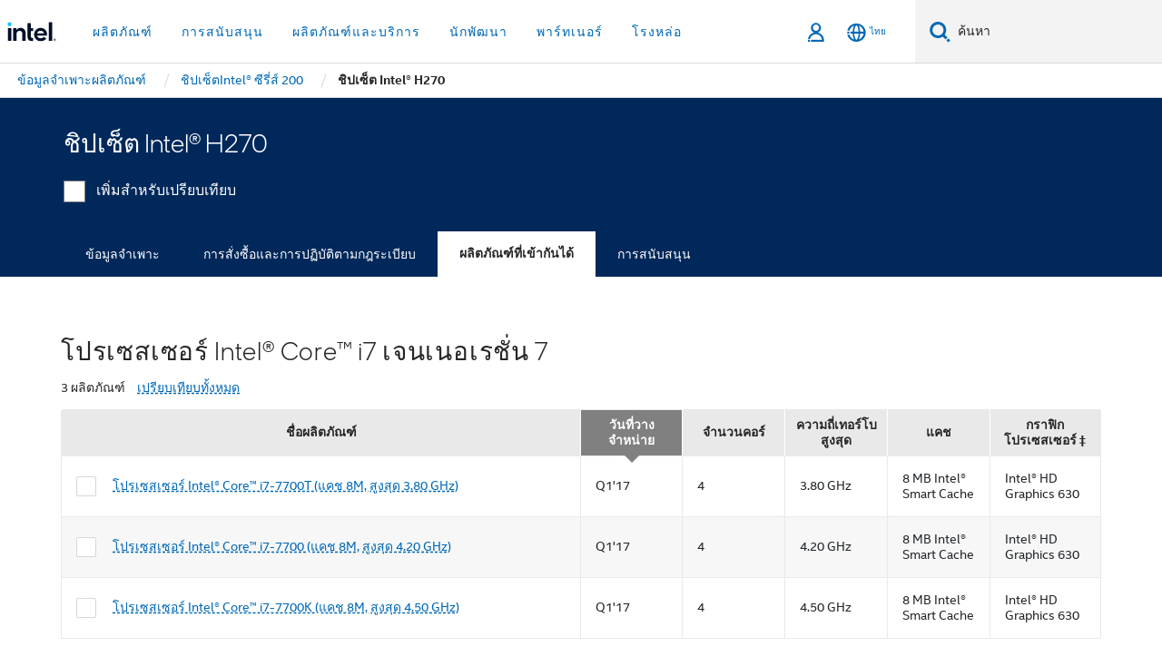

--- FILE ---
content_type: text/html;charset=utf-8
request_url: https://www.thailand.intel.com/content/www/th/th/products/sku/98090/intel-h270-chipset/compatible.html
body_size: 31154
content:














<!doctype html>

<html class="rwd geo-override no-js vis no-rtl headerfooter-menu3 " lang="th">
















<head>
    <meta charset="UTF-8"/>
    

































    






















<title>ชิปเซ็ต Intel® H270</title>
    







    <link rel="preconnect" href="//cane.intel.com.com/">
    <link rel="dns-prefetch" href="//cane.intel.com.com/">

    <link rel="preconnect" href="//dogo.intel.com.com/">
    <link rel="dns-prefetch" href="//dogo.intel.com.com/">





    <link rel="preload" href="/content/dam/www/global/wap/performance-config.js" as="script" type="text/javascript">
    <script type="text/javascript" src='/content/dam/www/global/wap/performance-config.js'></script>
    <link rel="preload" href="/content/dam/www/global/wap/at-config.js" as="script" type="text/javascript">
    <script type="text/javascript" src='/content/dam/www/global/wap/at-config.js'></script>
    <link rel="preload" href="/etc.clientlibs/settings/wcm/designs/ver/260110/intel/global/targetDataCookie.min.js" as="script" type="text/javascript">
    <script src="/etc.clientlibs/settings/wcm/designs/ver/260110/intel/global/targetDataCookie.min.js"></script>




<link rel="preload" href="/etc.clientlibs/settings/wcm/designs/ver/260110/intel/us/en/Fonts/resources/intelone-display-light.woff2" as="font" type="font/woff2" crossorigin="true">
<link rel="preload" href="/etc.clientlibs/settings/wcm/designs/ver/260110/intel/us/en/Fonts/resources/intelone-display-regular.woff2" as="font" type="font/woff2" crossorigin="true">
<link rel="preload" href="/etc.clientlibs/settings/wcm/designs/ver/260110/intel/us/en/Fonts/resources/intel-clear-latin.woff2" as="font" type="font/woff2" crossorigin="true">

<link rel="preload" href="/content/dam/logos/intel-header-logo.svg" as="image">
<link rel="preload" href="/etc.clientlibs/settings/wcm/designs/ver/260110/intel/clientlibs/pages/intc-core.min.css" as="style">
<link rel="preload" href="/etc.clientlibs/settings/wcm/designs/ver/260110/intel/clientlibs/pages/nav.min.css" as="style" type="text/css">
<link rel="preload" href="/etc.clientlibs/settings/wcm/designs/ver/260110/intel/clientlibs/pages/secondaryNav.min.css" as="style" type="text/css">
<link rel="preload" href="/etc.clientlibs/settings/wcm/designs/ver/260110/intel/clientlibs/pages/intc-core.min.js" as="script">
<link rel="preload" href="/etc.clientlibs/settings/wcm/designs/ver/260110/intel/clientlibs/pages/site-global-icons/resources/font/site-global-icons.woff2?14825464" as="font" type="font/woff2" crossorigin="true">
    









<meta http-equiv="X-UA-Compatible" content="IE=Edge"/>
<!--[if lte IE 9]>
<meta http-equiv="X-UA-Compatible" content="IE=9"/>
<![endif]-->


    <meta name="twitter:card" content="summary"/>

    <meta name="language" content="th"/>

    <meta name="location" content="th"/>

    <meta name="robots" content="follow,index,noarchive"/>

    <meta name="X-Server" content="INTE-35"/>

    <meta name="twitter:image" content="https://www.intel.com/content/dam/logos/logo-energyblue-1x1.png"/>


    <meta property="og:type" content="company"/>

    <meta property="og:site_name" content="Intel"/>

    <meta property="fb:admins" content="255508181297196"/>

    <meta property="og:url" content="https://www.thailand.intel.com/content/www/th/th/products/sku/98090/intel-h270-chipset/compatible.html"/>

<meta http-equiv="content-type" content="text/html; charset=utf-8"/>

    <meta property="og:title" content="ชิปเซ็ต Intel® H270 ผลิตภัณฑ์ที่เข้ากันได้ | Intel"/>

    <meta property="og:description" content="ชิปเซ็ต Intel® H270 - ผลิตภัณฑ์ที่เข้ากันได้"/>


    <meta name="og:image" content="https://www.intel.com/content/dam/www/central-libraries/us/en/images/intel-inside-processor-badge.png"/>

    <meta name="authoreddate" content=""/>

    <meta name="keywords" content="ชิปเซ็ต Intel® H270 ผลิตภัณฑ์ที่เข้ากันได้"/>

    <meta name="productid" content="98090"/>

    <meta name="localecode" content="th_TH"/>

    <meta name="reimaginetoplevelcategory" content=""/>

    <meta name="mime" content="text/html"/>

    <meta name="og:title" content="ชิปเซ็ต Intel® H270 ผลิตภัณฑ์ที่เข้ากันได้ | Intel"/>

    <meta name="format" content="upecategorypage"/>

    <meta name="description" content="ชิปเซ็ต Intel® H270 - ผลิตภัณฑ์ที่เข้ากันได้"/>

    <meta name="excludefromviews" content="false"/>

    <meta name="taxonomy" content=""/>

    <meta name="shortDescription" content="ชิปเซ็ต Intel® H270 - ผลิตภัณฑ์ที่เข้ากันได้"/>

    <meta name="title" content="ชิปเซ็ต Intel® H270 ผลิตภัณฑ์ที่เข้ากันได้ | Intel"/>

    <meta name="menu" content=""/>

    <meta name="reimaginefilters" content=""/>

    <meta name="generic1" content="true"/>

    <meta name="intelkeywords" content="ชิปเซ็ต Intel® H270 ผลิตภัณฑ์ที่เข้ากันได้"/>

    <meta name="lastModifieddate" content="2022-02-24T13:20:34.384Z"/>


    <meta name="viewport" content="width=device-width, initial-scale=1.0">
    





<link rel="icon" type="image/png" sizes="32x32" href="/etc.clientlibs/settings/wcm/designs/intel/default/resources/favicon-32x32.png">
<link rel="icon" type="image/png" sizes="16x16" href="/etc.clientlibs/settings/wcm/designs/intel/default/resources/favicon-16x16.png">
<link rel="shortcut icon" href="/etc.clientlibs/settings/wcm/designs/intel/default/resources/favicon.ico">
    





<link rel="canonical" href="https://www.thailand.intel.com/content/www/th/th/products/sku/98090/intel-h270-chipset/compatible.html"/>
<link rel="alternate" hreflang="id-id" href="https://www.intel.co.id/content/www/id/id/products/sku/98090/intel-h270-chipset/compatible.html"/>
            <link rel="alternate" hreflang="de-de" href="https://www.intel.de/content/www/de/de/products/sku/98090/intel-h270-chipset/compatible.html"/>
            <link rel="alternate" hreflang="en-us" href="https://www.intel.com/content/www/us/en/products/sku/98090/intel-h270-chipset/compatible.html"/>
            <link rel="alternate" hreflang="x-default" href="https://www.intel.com/content/www/us/en/products/sku/98090/intel-h270-chipset/compatible.html"/>
                <link rel="alternate" hreflang="es-xl" href="https://www.intel.la/content/www/xl/es/products/sku/98090/intel-h270-chipset/compatible.html"/>
            <link rel="alternate" hreflang="fr-fr" href="https://www.intel.fr/content/www/fr/fr/products/sku/98090/intel-h270-chipset/compatible.html"/>
            <link rel="alternate" hreflang="pt-br" href="https://www.intel.com.br/content/www/br/pt/products/sku/98090/intel-h270-chipset/compatible.html"/>
            <link rel="alternate" hreflang="vi-vn" href="https://www.intel.vn/content/www/vn/vi/products/sku/98090/intel-h270-chipset/compatible.html"/>
            <link rel="alternate" hreflang="th-th" href="https://www.thailand.intel.com/content/www/th/th/products/sku/98090/intel-h270-chipset/compatible.html"/>
            <link rel="alternate" hreflang="ko-kr" href="https://www.intel.co.kr/content/www/kr/ko/products/sku/98090/intel-h270-chipset/compatible.html"/>
            <link rel="alternate" hreflang="ja-jp" href="https://www.intel.co.jp/content/www/jp/ja/products/sku/98090/intel-h270-chipset/compatible.html"/>
            <link rel="alternate" hreflang="zh-cn" href="https://www.intel.cn/content/www/cn/zh/products/sku/98090/intel-h270-chipset/compatible.html"/>
            <link rel="alternate" hreflang="zh-tw" href="https://www.intel.com.tw/content/www/tw/zh/products/sku/98090/intel-h270-chipset/compatible.html"/>
            
    

    
        
        
            
                
                
                    <link rel="preload" href="/etc.clientlibs/settings/wcm/designs/ver/260110/intel/externallibs/bootstrap-css.min.css" as="style"><link rel="stylesheet" href="/etc.clientlibs/settings/wcm/designs/ver/260110/intel/externallibs/bootstrap-css.min.css" type="text/css"><link rel="preload" href="/etc.clientlibs/settings/wcm/designs/ver/260110/intel/clientlibs/pages/intc-core.min.css" as="style"><link rel="stylesheet" href="/etc.clientlibs/settings/wcm/designs/ver/260110/intel/clientlibs/pages/intc-core.min.css" type="text/css"><script src="/etc.clientlibs/settings/wcm/designs/ver/260110/intel/externallibs/jquery-standalone-3_6_0.min.js" defer></script><script src="/etc.clientlibs/settings/wcm/designs/ver/260110/intel/us/en/clientlibs/jquery-3_6_0.min.js" defer></script><script src="/etc.clientlibs/settings/wcm/designs/ver/260110/intel/us/en/clientlibs/legacy-libs.min.js" defer></script><script src="/etc.clientlibs/settings/wcm/designs/ver/260110/intel/externallibs/modernizr.min.js" defer></script><script src="/etc.clientlibs/settings/wcm/designs/ver/260110/intel/externallibs/picturefill-js.min.js" defer></script><script src="/etc.clientlibs/settings/wcm/designs/ver/260110/intel/externallibs/handlebars.min.js" defer></script><script src="/etc.clientlibs/settings/wcm/designs/ver/260110/intel/externallibs/html5-js.min.js" defer></script><script src="/etc.clientlibs/settings/wcm/designs/ver/260110/intel/externallibs/jquery-cookie-2_1_3.min.js" defer></script><script src="/etc.clientlibs/settings/wcm/designs/ver/260110/intel/externallibs/detectizr.min.js" defer></script><script src="/etc.clientlibs/settings/wcm/designs/ver/260110/intel/externallibs/jquery.matchHeight.min.js" defer></script><script src="/etc.clientlibs/settings/wcm/designs/ver/260110/intel/externallibs/bootstrap-js.min.js" defer></script><script src="/etc.clientlibs/settings/wcm/designs/ver/260110/intel/externallibs/bootstrap-affix.min.js" defer></script><script src="/etc.clientlibs/settings/wcm/designs/ver/260110/intel/externallibs/moment.locales.min.js" defer></script><script src="/etc.clientlibs/settings/wcm/designs/ver/260110/intel/externallibs/scrollToPlugin.min.js" defer></script><script src="/etc.clientlibs/settings/wcm/designs/ver/260110/intel/externallibs/slick-js.min.js" defer></script><script src="/etc.clientlibs/settings/wcm/designs/ver/260110/intel/externallibs/jquery.scrollTo.min.js" defer></script><script src="/etc.clientlibs/settings/wcm/designs/ver/260110/intel/externallibs/fastclick.min.js" defer></script><script src="/etc.clientlibs/settings/wcm/designs/ver/260110/intel/externallibs/jquery.resize.min.js" defer></script><script src="/etc.clientlibs/settings/wcm/designs/ver/260110/intel/externallibs/jquery.touchswipe.min.js" defer></script><script src="/etc.clientlibs/settings/wcm/designs/ver/260110/intel/externallibs/overthrow-detect.min.js" defer></script><script src="/etc.clientlibs/settings/wcm/designs/ver/260110/intel/externallibs/overthrow-polyfill.min.js" defer></script><script src="/etc.clientlibs/settings/wcm/designs/ver/260110/intel/externallibs/overthrow-init.min.js" defer></script><script src="/etc.clientlibs/settings/wcm/designs/ver/260110/intel/externallibs/jquery-ezmark.min.js" defer></script><script src="/etc.clientlibs/settings/wcm/designs/ver/260110/intel/externallibs/owl.carousel.min.js" defer></script><script src="/etc.clientlibs/settings/wcm/designs/ver/260110/intel/externallibs/polyfills.min.js" defer></script><script src="/etc.clientlibs/settings/wcm/designs/ver/260110/intel/externallibs/purify.min.js" defer></script><script src="/etc.clientlibs/settings/wcm/designs/ver/260110/intel/clientlibs/pages/intc-core.min.js" defer></script>
                
            
        
    
    
    























    
    
        
    




    
    
    
    
        
    
    


    
    
        
    


    
    
        
    

<script type="text/javascript">
    var cq_tms = {
        
        wa_industry_type: "",
        wa_subject: "",
        wa_emt_org: "",
        wa_emt_intel: "",
        wa_programidentifier: "none",
        wa_location: "th",
        wa_language: "th",
        wa_english_title: "ชิปเซ็ต Intel® H270",
        wa_content_type: "contenttype",
        wa_intel_platform: "",
        wa_applications: "",
        wa_local: "th_TH",
        wa_intel_technology: "",
        wa_system_type: "",
        wa_product_name: "",
        wa_audience: "",
        wa_life_cycle: "",
        wa_cq_url: "/content/www/th/th/products/sku/98090/intel-h270-chipset/compatible.html",
        wa_page_type_micro: "upecategorytemplate",
        wa_env: "prd",
        wa_cq_pub_env: "publish",
        wa_transl_status: "",
        wa_product_id: "",
        wa_software: "",
        wa_reference_design: "",
        wa_codename: "",
        wa_created_date: "1615910919232",
        wa_modified_date: "1645708834384",
        wa_off_time: "1924992000000",
        wa_ownedby: "",
        wa_managedby: "",
        wa_idz_nid : "",
        wa_event_type: "",
        wa_idz_custom_tags: "",
        wa_programming_language: "",
        wa_skill_level: "",
        wa_solution: "",
        wa_product_formFactor: "",
        wa_operating_system: "",
        wa_marketing_products: "",
        wa_ssg_third_party_prod_sys_sol: "",
        wa_upeNamespace: "",
        wa_doc_id:"",
        wa_doc_version:"",
        wa_doc_publishdate:"",
        eloqua_disabled:"false",
        wa_intel_prd_levels: '[{"level4":{"id":"98090","desc":"Intel H270 Chipset"},"level3":{"id":"98457","desc":"Intel® 200 Series Desktop Chipsets"},"level2":{"id":"46645","desc":"Desktop Chipsets"},"level1":{"id":"53","desc":"Chipsets"},"productCategory":"upeproducts"}]',
        
        
        
        
        
        wa_uam_secondary_id: "",

        
        
        wa_secondary_content_type: ""
        
        ,wa_upeProducts: ""
        
        
    };

    
    
</script>

















<script src="/etc.clientlibs/settings/wcm/designs/ver/260110/intel/clientlibs/virtual-assistant-services.min.js"></script>
<script type="text/javascript">
    var chatContextObj = {};
    chatContextObj["locale"] = 'th-TH';
    chatContextObj["app"] = 'Sales';
    chatContextObj["supportProductMap"] = 'NA';
</script>

<script type="text/javascript">
    var chatConfigObj = {};
    var cq_tms = cq_tms || {};
    chatConfigObj["virtualAssistantName"] = '';
    chatConfigObj["virtualAssistantUid"] = '';
    chatConfigObj["virtualAssistantDomain"] = 'https://c0.avaamo.com';
    if (chatConfigObj["virtualAssistantName"] !== '') {
        cq_tms.wa_avaamo_project = "Avaamo-" + chatConfigObj.virtualAssistantName.replaceAll("Virtual Assistant", "").trim();
    }
</script>
<script src="/etc.clientlibs/settings/wcm/designs/ver/260110/intel/externallibs/purify.min.js" defer></script><script src="/etc.clientlibs/settings/wcm/designs/ver/260110/intel/clientlibs/virtual-assistant.min.js" defer></script>





    <script type="text/javascript" src="/content/dam/www/global/wap/main/wap.js" async></script>



</head>


























    




    

<body class="page-is-published global-nav">















<div class="skip-to-main-content">
    <div class="sb-skipLinkWrapper invisible">
        <a href="#primary-content" class="inline-block bg-greenDarkApron color-textWhite text-bold text-noUnderline sb-skipLink visible">ข้ามไปที่เนื้อหาหลัก</a>
    </div>
</div>

<div class="promo-banner-content"></div>

























<script>
    var isLoggedin = (document.cookie.indexOf('IGHFLoggedIn') != -1);
    var currentURL = window.location.href;
    if (currentURL.startsWith("https://isvc--isvcqa24.sandbox.my.site.com")) {
        isLoggedin = true;
        if (currentURL.includes("/onlinecasemgmt/warrantyinfo")) {
            isLoggedin = false;
        }
    }
</script>





    
        <div class="global">





















<link rel="stylesheet" href="/etc.clientlibs/settings/wcm/designs/ver/260110/intel/clientlibs/pages/nav.min.css" type="text/css">
<link rel="stylesheet" href="/etc.clientlibs/settings/wcm/designs/ver/260110/intel/clientlibs/pages/secondaryNav.min.css" type="text/css">












    
    
        
    



    
    
        <div class="global-nav-redesign global component" data-component="global-nav-redesign" data-component-id="1">
            <header role="banner">
                <nav class="intel-navbar advanced-search" role="navigation" aria-label="การนําทางหลัก" data-igm="">
                    <!-- Brand and toggle get grouped for better mobile display -->
                    <div class="navbar-wraper">

                        <div class="navbar-logo">
                            <a href="/content/www/th/th/homepage.html" alt="Intel homepage" class="intel-logo-rebrand">
                                    
                                <img src="/content/dam/logos/intel-header-logo.svg" height="300" width="118" alt="โลโก้ Intel - กลับไปที่หน้าหลัก">
                            </a>
                        </div>

                        <div class="navbar-left">
                            <!-- mobile: menu toggle, sign in -->
                            <div class="d-block d-sm-none">
                                <button type="button"
                                        data-wap="{&quot;linktype&quot;:&quot;level1&quot;}"
                                        class="mega-hamburger nav-link-icon nav-link-icon-toggle collapsed"
                                        data-bs-target="#primary-nav" aria-expanded="false" aria-controls="primary-nav"
                                        data-mega-control="hamburger">
                                    <span class="visually-hidden">เปิดใช้การนำทาง</span>
                                    <span class="fa-intel-menu icon-toggle-off"></span>
                                    <span class="fa-cancel-thin icon-toggle-on"></span>
                                </button>
                            </div>

                            <!-- START DYNAMIC NAVIGATION MENEU -->
                            <div class="collapse mega-menu-collapse" id="primary-nav">
                                <div class="mega-menu-wrap">
                                    <ol class="mega-navbar unique-container-global-nav-items">
                                        <!-- Start: Primary Nav Items -->

                                    </ol>
                                </div>
                            </div>
                        </div>

                        <!-- START MOBLE TOGGLE buttons -->
                        <div class="navbar-right">


                            <!-- START: NON-signed in panel -->
                            <span id="not-logged-in-scenario" class="d-none">

         <button type="button" title="ลงชื่อเข้าใช้"
                 class="nav-link-icon nav-link-icon-toggle collapsed"
                 data-wap="{&quot;linktype&quot;:&quot;level1&quot;}"
                 aria-expanded="false" aria-controls="panel-signin"
                 onclick="intel.mytools.unifiedLogin();"
                 data-mega-control="signin">
            <span class="visually-hidden">ลงชื่อเข้าใช้</span>
            <span class="fa-intel-user-o icon-toggle-off"></span>
            <span class="fa-intel-user icon-toggle-on"></span>
        </button>
</span>

<script>
    var intel = intel || {};
    intel.signinsimplifyConfig = {
        authorizationUrl: '/content/dam/intel/authorization/authorization.html',
        locale: '',
        messages: {
            InvalidCredential: '\u0E0A\u0E37\u0E49\u0E2D\u0E1C\u0E39\u0E49\u0E43\u0E0A\u0E49\u0E2B\u0E23\u0E37\u0E2D\u0E23\u0E2B\u0E31\u0E2A\u0E1C\u0E48\u0E32\u0E19\u0E17\u0E35\u0E48\u0E04\u0E38\u0E13\u0E43\u0E2A\u0E48\u0E1C\u0E34\u0E14\u0E1E\u0E25\u0E32\u0E14',
            InvalidField: '\u0E0A\u0E37\u0E49\u0E2D\u0E1C\u0E39\u0E49\u0E43\u0E0A\u0E49\u0E2B\u0E23\u0E37\u0E2D\u0E23\u0E2B\u0E31\u0E2A\u0E1C\u0E48\u0E32\u0E19\u0E17\u0E35\u0E48\u0E04\u0E38\u0E13\u0E43\u0E2A\u0E48\u0E1C\u0E34\u0E14\u0E1E\u0E25\u0E32\u0E14',
            AccountDisabled: '\u0E40\u0E1E\u0E37\u0E48\u0E2D\u0E40\u0E2B\u0E15\u0E38\u0E1C\u0E25\u0E14\u0E49\u0E32\u0E19\u0E04\u0E27\u0E32\u0E21\u0E1B\u0E25\u0E2D\u0E14\u0E20\u0E31\u0E22 \u0E1A\u0E31\u0E0D\u0E0A\u0E35\u0E02\u0E2D\u0E07\u0E04\u0E38\u0E13\u0E16\u0E39\u0E01\u0E1B\u0E34\u0E14\u0E43\u0E0A\u0E49\u0E07\u0E32\u0E19 \u0E42\u0E1B\u0E23\u0E14<a href=\"#\" class=\"contactLink new-tab-link\" target=\"_blank\" rel=\"noopener noreferrer\">\u0E15\u0E34\u0E14\u0E15\u0E48\u0E2D\u0E40\u0E23\u0E32<\/a>\u0E2A\u0E33\u0E2B\u0E23\u0E31\u0E1A\u0E04\u0E27\u0E32\u0E21\u0E0A\u0E48\u0E27\u0E22\u0E40\u0E2B\u0E25\u0E37\u0E2D',
            AccountLocked: '\u0E1A\u0E31\u0E0D\u0E0A\u0E35\u0E02\u0E2D\u0E07\u0E04\u0E38\u0E13\u0E16\u0E39\u0E01\u0E25\u0E47\u0E2D\u0E04 \u0E42\u0E1B\u0E23\u0E14\u0E2D\u0E48\u0E32\u0E19<a href=\"#\" class=\"faqsLink new-tab-link\" target=\"_blank\" rel=\"noopener noreferrer\"> FAQ \u0E40\u0E01\u0E35\u0E48\u0E22\u0E27\u0E01\u0E31\u0E1A\u0E01\u0E32\u0E23\u0E25\u0E07\u0E0A\u0E37\u0E48\u0E2D\u0E40\u0E02\u0E49\u0E32\u0E43\u0E0A\u0E49<\/a>\u0E2A\u0E33\u0E2B\u0E23\u0E31\u0E1A\u0E04\u0E27\u0E32\u0E21\u0E0A\u0E48\u0E27\u0E22\u0E40\u0E2B\u0E25\u0E37\u0E2D',
            UserNotFound: '\u0E0A\u0E37\u0E49\u0E2D\u0E1C\u0E39\u0E49\u0E43\u0E0A\u0E49\u0E2B\u0E23\u0E37\u0E2D\u0E23\u0E2B\u0E31\u0E2A\u0E1C\u0E48\u0E32\u0E19\u0E17\u0E35\u0E48\u0E04\u0E38\u0E13\u0E43\u0E2A\u0E48\u0E1C\u0E34\u0E14\u0E1E\u0E25\u0E32\u0E14',
            Unknown: '\u0E40\u0E01\u0E34\u0E14\u0E02\u0E49\u0E2D\u0E1C\u0E34\u0E14\u0E1E\u0E25\u0E32\u0E14\u0E17\u0E35\u0E48\u0E44\u0E21\u0E48\u0E04\u0E32\u0E14\u0E04\u0E34\u0E14 \u0E25\u0E2D\u0E07\u0E2D\u0E35\u0E01\u0E04\u0E23\u0E31\u0E49\u0E07 \u0E2A\u0E33\u0E2B\u0E23\u0E31\u0E1A\u0E04\u0E27\u0E32\u0E21\u0E0A\u0E48\u0E27\u0E22\u0E40\u0E2B\u0E25\u0E37\u0E2D \u0E43\u0E2B\u0E49\u0E43\u0E0A\u0E49\u0E15\u0E31\u0E27\u0E40\u0E25\u0E37\u0E2D\u0E01\u0E15\u0E34\u0E14\u0E15\u0E48\u0E2D\u0E1D\u0E48\u0E32\u0E22\u0E2A\u0E19\u0E31\u0E1A\u0E2A\u0E19\u0E38\u0E19\u0E14\u0E49\u0E32\u0E19\u0E25\u0E48\u0E32\u0E07',
            PasswordExpired: '\u0E23\u0E2B\u0E31\u0E2A\u0E1C\u0E48\u0E32\u0E19\u0E02\u0E2D\u0E07\u0E04\u0E38\u0E13\u0E2B\u0E21\u0E14\u0E2D\u0E32\u0E22\u0E38\u0E41\u0E25\u0E49\u0E27 \u0E42\u0E1B\u0E23\u0E14\u0E40\u0E1B\u0E25\u0E35\u0E48\u0E22\u0E19\u0E23\u0E2B\u0E31\u0E2A\u0E1C\u0E48\u0E32\u0E19\u0E02\u0E2D\u0E07\u0E04\u0E38\u0E13',
            LoginAssistLink: 'https://signin.intel.com/ContactUs.aspx',
            faqsLink: '/content/www/th/th/my-intel/sign-in-help.html'
        },
        nameField: '\u0E0A\u0E37\u0E48\u0E2D\u0E1C\u0E39\u0E49\u0E43\u0E0A\u0E49',
        passField: '\u0E23\u0E2B\u0E31\u0E2A\u0E1C\u0E48\u0E32\u0E19',
        isPopup: true,
        responseHref: 'https://www.intel.com/content/www/th/th/products/sku/98090/intel-h270-chipset/compatible.html' + window.location.search + window.location.hash, 
        sslDomainUrl: 'www.intel.com',
        loginUrl: 'https://welcome.intel.com/login.aspx?appid=258&qlogin=true',
        ssoUri: '',
        logoutUrl: 'https://welcome.intel.com/logout.aspx',
        logoutHref: 'https://signin.intel.com/Logout?RedirectURL=https://www.intel.com/content/www/th/th/products/sku/98090/intel-h270-chipset/compatible.html',
        logoutIGHFHref: 'https://signin.intel.com/Logout?RedirectURL=',
        loginErrorID: '#login-error',
        usernameID: '#username',
        remembermeId: '#cbRememberMe',
        formID: '#igm-form-signin',
        unameErrorID: '#uname-error',
        passID: '#password',
        passError: '#pwd-error',
        changePasswordUrl: '/content/www/th/th/my-intel/change-password.html',
        emailVerificationUrl: '/content/www/th/th/my-intel/email-verification.external.html',
        aboutToExpireEmailUrl: '/content/www/th/th/my-intel/email-verification.html',
        renewalUrl: '/content/www/th/th/secure/technology-provider/forms/renew-technology-provider-membership.html',
        limitedUrl: '/content/www/th/th/resellers/limited-status-secondary.html',
        isaPRMDashBoardURL: '/content/www/us/en/secure/partner/solutions-alliance/overview.html',
        itpPRMDashBoardURL: '/content/www/us/en/secure/partner/technology-provider/iot/overview.html',
        itpisaPRMDashBoardURL: '/content/www/us/en/secure/partner/iot-itp-isa/overview.html',
        isaRenewalURL: '/content/www/us/en/secure/partner/forms/solutions-alliance-renewal.html',
        primaryPostLaunchURL: 'https://partner.intel.com/s/post-launch-primary',
        nonPrimaryPostLaunchURL: 'https://partner.intel.com/s/post-launch-non-primary',
        idpUrl: 'https://consumer.intel.com/intelcorpb2c.onmicrosoft.com/B2C_1A_UnifiedLogin_SISU_CML_SAML/generic/login?entityId=www.intel.com',
        headerSignInIdpUrl: 'https://consumer.intel.com/intelcorpb2c.onmicrosoft.com/B2C_1A_UnifiedLogin_SISU_CML_SAML/generic/login?entityId=www.intel.com&ui_locales=th',
        headerSignOutIdpUrlB2B:'https://login.microsoftonline.com/common/oauth2/v2.0/logout?post_logout_redirect_uri=https://www.intel.com/content/www/th/th/products/sku/98090/intel-h270-chipset/compatible.html' + window.location.search + window.location.hash,
        headerSignOutIdpIGHFUrlB2B:'https://login.microsoftonline.com/common/oauth2/v2.0/logout?post_logout_redirect_uri=',
        headerSignOutIdpUrlB2C:'https://consumer.intel.com/intelcorpb2c.onmicrosoft.com/B2C_1A_UNIFIEDLOGIN_SISU_STD_OIDC/oauth2/v2.0/logout?id_token_hint=$TOKEN$%26post_logout_redirect_uri=https://www.intel.com/apps/intel/services/unifiedlogout.json',
        sessionAuthorizeUrlB2C:'https://consumer.intel.com/intelcorpb2c.onmicrosoft.com/B2C_1A_UNIFIEDLOGIN_SISU_STD_OIDC/oauth2/v2.0/authorize?client_id=8b32f2f3-7a32-4902-8821-1df682b7043b%26scope=profile%20offline_access%208b32f2f3-7a32-4902-8821-1df682b7043b%20openid%26response_mode=fragment%26response_type=token%26prompt=none%26redirect_uri=',
        sessionAuthorizeUrlB2B:'https://login.microsoftonline.com/46c98d88-e344-4ed4-8496-4ed7712e255d/oauth2/v2.0/authorize?client_id=cb0ec60b-608b-4e76-9d69-1e5e0afb3456%26scope=openid%20profile%20offline_access%26response_mode=fragment%26response_type=token%26prompt=none%26redirect_uri=',
        sessionInitUrl:'https://www.intel.com/content/www/us/en/secure/my-intel/dashboard.html',
        azureLocaleCode:'th',
        allowedPathRegx:'^(.*intel.com.*$)|^(/content/.*$)',
        signOutTokenGenB2C:'https://consumer.intel.com/intelcorpb2c.onmicrosoft.com/B2C_1A_UNIFIEDLOGIN_SISU_STD_OIDC/oauth2/v2.0/authorize?client_id=8b32f2f3-7a32-4902-8821-1df682b7043b%26scope=profile offline_access+8b32f2f3-7a32-4902-8821-1df682b7043b+openid%26response_type=id_token%26prompt=none%26redirect_uri=',
        validTargetURL:'https://www.intel.com/content/www/th/th/products/sku/98090/intel-h270-chipset/compatible.html' + window.location.search + window.location.hash
    };

    function clearB2CIFrame(interval, iFrame) {
        clearInterval(interval);
        iFrame.parentNode.removeChild(iFrame);
    }

    function clearIFrame(interval, iFrame) {
        clearInterval(interval);
        iFrame.parentNode.removeChild(iFrame);
    }
    function createB2CIFrame(id, src) {
        var authIFrame = document.createElement("iframe");
        authIFrame.id = "sso-b2c-" + id;
        authIFrame.hidden = "hidden";
        authIFrame.src = src;
        document.body.appendChild(authIFrame);
        return authIFrame;
    }
    function createIFrame(id, src) {
        var authIFrame = document.createElement("iframe");
        authIFrame.id = "sso-" + id;
        authIFrame.hidden = "hidden";
        authIFrame.src = src;
        document.body.appendChild(authIFrame);
        return authIFrame;
    }

    function animateHumanoidIcon() {
    	$("#not-logged-in-scenario").css("cursor", "not-allowed");
    	$("#not-logged-in-scenario button").css("pointer-events", "none");
    	$("#not-logged-in-scenario button span.icon-toggle-off").addClass('iia-beat-fade');
	}

    function resetHumanoidIcon() {
    	$("#not-logged-in-scenario").css("cursor", "");
        $("#not-logged-in-scenario button").css("pointer-events", "");
    	$("#not-logged-in-scenario button span.icon-toggle-off").removeClass('iia-beat-fade');
	}

    function initiateB2CLogoutToken(type) {
        return new Promise(function (resolve, reject) {
            function authIFrameB2CIntervalWrapper(authIFrame) {
                var authIFrameInterval = setInterval(function () {
                    var authIFrameWindow = authIFrame.contentWindow;
                    if (authIFrameWindow) {
                        try {
                            var authIFrameURL = authIFrameWindow.location.href;

                            if (authIFrameURL) {
                                if (authIFrameURL.includes("#id_token=")) {
                                    clearB2CIFrame(authIFrameInterval, authIFrame);
                                    return resolve({
                                        id: authIFrame.id,
                                        msg: "SUCCESS!" + "--" + authIFrame.id,
                                        code: "SUCCESS",
                                        id_token_hint:authIFrameURL.split("#id_token=")[1]
                                    });
                                } else if (authIFrameURL.includes("#error=")) {
                                    clearB2CIFrame(authIFrameInterval, authIFrame);
                                    return reject({
                                        id: authIFrame.id,
                                        msg: "FAILURE!" + "--" + authIFrame.id,
                                        code: "FAILURE",
                                    });
                                } else {
                                    authIFrameAttempts++;
                                    if (
                                        authIFrameAttempts ===
                                        AUTH_IFRAME_MAX_ATTEMPTS
                                    ) {
                                        clearB2CIFrame(authIFrameInterval, authIFrame);
                                        return reject({
                                            id: authIFrame.id,
                                            msg:
                                                "ERROR - MAX (TIMING)!" +
                                                "--" +
                                                authIFrame.id,
                                            code: "ERROR",
                                        });
                                    }
                                }
                            } else {
                                clearB2CIFrame(authIFrameInterval, authIFrame);
                                return reject({
                                    id: authIFrame.id,
                                    msg: "ERROR - URL!" + "--" + authIFrame.id,
                                    code: "ERROR",
                                });
                            }
                        } catch (err) {
                            if (authIFrameAttempts === AUTH_IFRAME_MAX_ATTEMPTS) {
                                clearB2CIFrame(authIFrameInterval, authIFrame);
                                return reject({
                                    id: authIFrame.id,
                                    msg:
                                        "ERROR - MAX (CORS)!" +
                                        "--" +
                                        authIFrame.id,
                                    code: "ERROR",
                                });
                            }
                            authIFrameAttempts++;
                        }
                    } else {
                        clearB2CIFrame(authIFrameInterval, authIFrame);
                        return reject({
                            id: authIFrame.id,
                            msg: "ERROR - DOM!" + "--" + authIFrame.id,
                            code: "ERROR",
                        });
                    }
                }, 500);
            }

            var AUTH_IFRAME_MAX_ATTEMPTS = 80;
            var authIFrameAttempts = 0;

            var currentOrigin = encodeURIComponent(window.location.origin + ((intel.isIGHFCall === false && !/mark.intel.com/.test(window.location.hostname)) ? "/content/www/us/en/homepage.html" : "/"));
            var redirectURI = currentOrigin;

            var matchedSite =
                window.INTELNAV &&
                window.INTELNAV.CIDAAS &&
                window.INTELNAV.CIDAAS.customRedirectSites.find((site) =>
                    site.host.includes(window.location.host)
                );
            if (matchedSite) {
                redirectURI += matchedSite.redirectURI;
            }

            var authURL = decodeURIComponent(intel.signinsimplifyConfig.signOutTokenGenB2C + redirectURI);
            var authIFrame = createB2CIFrame(type, authURL);
            authIFrameB2CIntervalWrapper(authIFrame);
        });
    }

    function initiateAuth(type) {
        return new Promise(function (resolve, reject) {
            function authIFrameIntervalWrapper(authIFrame) {
                let authIFrameInterval = setInterval(function () {
                    let authIFrameWindow = authIFrame.contentWindow;
                    if (authIFrameWindow) {
                        try {
                            let authIFrameURL = authIFrameWindow.location.href;
                            if (authIFrameURL) {
                                if (authIFrameURL.includes("#access_token=")) {
                                    clearIFrame(authIFrameInterval, authIFrame);
                                    return resolve({
                                        id: authIFrame.id,
                                        msg: "SUCCESS!" + "--" + authIFrame.id,
                                        code: "SUCCESS",
                                    });
                                } else if (authIFrameURL.includes("#error=")) {
                                    clearIFrame(authIFrameInterval, authIFrame);
                                    return reject({
                                        id: authIFrame.id,
                                        msg: "FAILURE!" + "--" + authIFrame.id,
                                        code: "FAILURE",
                                    });
                                } else {
                                    authIFrameAttempts++;
                                    if (
                                        authIFrameAttempts ===
                                        AUTH_IFRAME_MAX_ATTEMPTS
                                    ) {
                                        clearIFrame(authIFrameInterval, authIFrame);
                                        return reject({
                                            id: authIFrame.id,
                                            msg:
                                                "ERROR - MAX (TIMING)!" +
                                                "--" +
                                                authIFrame.id,
                                            code: "ERROR",
                                        });
                                    }
                                }
                            } else {
                                clearIFrame(authIFrameInterval, authIFrame);
                                return reject({
                                    id: authIFrame.id,
                                    msg: "ERROR - URL!" + "--" + authIFrame.id,
                                    code: "ERROR",
                                });
                            }
                        } catch (err) {
                            if (authIFrameAttempts === AUTH_IFRAME_MAX_ATTEMPTS) {
                                clearIFrame(authIFrameInterval, authIFrame);
                                return reject({
                                    id: authIFrame.id,
                                    msg:
                                        "ERROR - MAX (CORS)!" +
                                        "--" +
                                        authIFrame.id,
                                    code: "ERROR",
                                });
                            }
                            authIFrameAttempts++;
                        }
                    } else {
                        clearIFrame(authIFrameInterval, authIFrame);
                        return reject({
                            id: authIFrame.id,
                            msg: "ERROR - DOM!" + "--" + authIFrame.id,
                            code: "ERROR",
                        });
                    }
                }, 500);
            }

            var AUTH_IFRAME_MAX_ATTEMPTS = 40;
            var authIFrameAttempts = 0;

            var authURL;
            let tempIsIGHFCall = document.querySelectorAll('#recode50header').length > 0;
            var currentOrigin =  encodeURIComponent(window.location.origin + ((!tempIsIGHFCall && !/mark.intel.com/.test(window.location.hostname)) ? intel.signinsimplifyConfig.authorizationUrl : "/"));
            var redirectURI = currentOrigin;
            var matchedSite =
                window.INTELNAV &&
                window.INTELNAV.CIDAAS &&
                window.INTELNAV.CIDAAS.customRedirectSites.find((site) =>
                    site.host.includes(window.location.host)
                );
            if (matchedSite) {
                redirectURI += matchedSite.redirectURI;
            }

            if (type === "b2c") {
                authURL = decodeURIComponent(
                    intel.signinsimplifyConfig.sessionAuthorizeUrlB2C + redirectURI
                );
            } else {
                authURL = decodeURIComponent(
                    intel.signinsimplifyConfig.sessionAuthorizeUrlB2B + redirectURI
                );
            }

            let authIFrame = createIFrame(type, authURL);
            authIFrameIntervalWrapper(authIFrame);
        });
    }

    function initiateIntelAuth() {
        return new Promise(function (resolve, reject) {
            function authIntelIFrameIntervalWrapper(authIntelIFrame) {
                let authIntelIFrameInterval = setInterval(function () {
                    let authIntelIFrameWindow = authIntelIFrame.contentWindow;
                    if (authIntelIFrameWindow) {
                        try {
                            let authIntelIFrameURL = authIntelIFrameWindow.location.href;

                            if (authIntelIFrameURL) {
                                if (
                                    authIntelIFrameURL.includes(
                                        window.location.href
                                    )
                                ) {
                                    clearIFrame(
                                        authIntelIFrameInterval,
                                        authIntelIFrame
                                    );
                                    return resolve({
                                        id: authIntelIFrame.id,
                                        msg: "SUCCESS!" + "--" + authIntelIFrame.id,
                                        code: "SUCCESS",
                                    });
                                } else {
                                    authIntelIFrameAttempts++;
                                    if (
                                        authIntelIFrameAttempts ===
                                        AUTH_INTEL_IFRAME_MAX_ATTEMPTS
                                    ) {
                                        clearIFrame(
                                            authIntelIFrameInterval,
                                            authIntelIFrame
                                        );
                                        return reject({
                                            id: authIntelIFrame.id,
                                            msg:
                                                "ERROR - MAX (TIMING)!" +
                                                "--" +
                                                authIntelIFrame.id,
                                            code: "ERROR",
                                        });
                                    }
                                }
                            } else {
                                clearIFrame(
                                    authIntelIFrameInterval,
                                    authIntelIFrame
                                );
                                return reject({
                                    id: authIntelIFrame.id,
                                    msg: "ERROR - URL!" + "--" + authIntelIFrame.id,
                                    code: "ERROR",
                                });
                            }
                        } catch (err) {
                            if (
                                authIntelIFrameAttempts ===
                                AUTH_INTEL_IFRAME_MAX_ATTEMPTS
                            ) {
                                clearIFrame(
                                    authIntelIFrameInterval,
                                    authIntelIFrame
                                );
                                return reject({
                                    id: authIntelIFrame.id,
                                    msg:
                                        "ERROR - MAX (CORS)!" +
                                        "--" +
                                        authIntelIFrame.id,
                                    code: "ERROR",
                                });
                            }
                            authIntelIFrameAttempts++;
                        }
                    } else {
                        clearIFrame(authIntelIFrameInterval, authIntelIFrame);
                        return reject({
                            id: authIntelIFrame.id,
                            msg: "ERROR - DOM!" + "--" + authIntelIFrame.id,
                            code: "ERROR",
                        });
                    }
                }, 500);
            }

            let AUTH_INTEL_IFRAME_MAX_ATTEMPTS = 80;
            let authIntelIFrameAttempts = 0;

            let authIntelIFrame = createIFrame(
                "sso-intel-b2c",
                intel.signinsimplifyConfig.sessionInitUrl
            );
            authIntelIFrameIntervalWrapper(authIntelIFrame);
        });
	}

    function getAuthenticationStatus() {
        return new Promise(function (resolve, reject) {
            initiateAuth("b2c")
                .then(function (b2cSuccessRes) {
                    return resolve(b2cSuccessRes);
                })
                .catch(function (b2cFailureRes) {
                    var isB2BSite =
                        window.INTELNAV &&
                        window.INTELNAV.CIDAAS &&
                        window.INTELNAV.CIDAAS.B2BSites.some((site) =>
                            site.includes(window.location.host)
                        );
                    if (isB2BSite) {
                        initiateAuth("b2b")
                            .then(function (b2bSuccessRes) {
                                return resolve(b2bSuccessRes);
                            })
                            .catch(function (b2bFailureRes) {
                                return reject(b2bFailureRes);
                            });
                    } else {
                        return reject(b2cFailureRes);
                    }
                });
        });
    }

    function checkAEMSession(){
        let isSessionExist = false;
        if(!tempIsIGHF){
            $.ajax({
                url: "/libs/apps/intel/myintel/agsroles.json?validateAEMSession=Y",
                async: false,
                success: function (data) {
                    if (data && data["isValidAEMSession"]) {
                        document.cookie = "IGHFLoggedIn=true;domain=.intel.com;path=/";
                        isLoggedin = true;
                        isSessionExist = true;
                    }
                }
            });
        }
        return isSessionExist;
    }

    if (
        !isLoggedin &&
        ((document.domain.indexOf("thailand") == -1 &&
                document.domain.endsWith(".intel.com")) ||
            document.getElementById("recode50header") != null) &&
        navigator != null &&
        navigator.userAgent.indexOf("CloudManagerTest") == -1
    ) {
        var tempIsIGHF = document.getElementById("recode50header");
        if (tempIsIGHF) animateHumanoidIcon();
        getAuthenticationStatus()
            .then(function (res) {
                let isSessionExist = checkAEMSession();
                if(isSessionExist){
                    intel.signinHeaderSimplify.initialize();
                }else {
                    var currentUrl = window.location.href;
                    if (currentUrl.indexOf("service-maintenance-notice") === -1) {
                        if (res.id === "sso-b2c") {
                            var cookiename = "IGHFtarget";
                        var samlcookieValue =
                            cookiename +
                            "=" +
                            encodeURIComponent(currentUrl) +
                            ";secure;path=/;domain=.intel.com";
                        document.cookie = samlcookieValue;
                        if (intel.isIGHFCall) {
                            initiateIntelAuth().then(() => {
                                isLoggedin = true;
                                intel.signinHeaderSimplify.initialize();
                            }).catch(() => {
                                window.location.href = intel.signinsimplifyConfig.sessionInitUrl;
                            });
                        } else {
                            window.location.href = intel.signinsimplifyConfig.sessionInitUrl;
                        }
                    } else {
                        document.cookie = "IGHFLoggedIn=true;domain=.intel.com;path=/";
                        if (intel.isIGHFCall) {
                            isLoggedin = true;
                            intel.signinHeaderSimplify.initialize();
                        } else {
                            window.location.reload();
                        }
                    }
                }
                }
            })
            .catch(()=>{
				if (tempIsIGHF) resetHumanoidIcon();
            });
    }

</script>
                            

















































<script id="myinteldrpdown-template" type="text/x-handlebars-template">
    <section class="myintel-tools-content" role="region"
             aria-label="My Intel">
        
        <div class="card-header force-background solid brand-very-dark-gray my-intel-menu">
            <button type="button" class="icon close float-end" data-igm-search-toggle="" aria-label="ปิด"
                    tabindex="0" data-wap="" data-wap_ref="myintel-navmenu-closing">
                <span></span>
            </button>
            <ul class="nav nav-tabs component">
                
                    
                    
                        
                    
                    
                    
                    
                
                <li role="presentation" class="active" data-step='1'  data-title='แดชบอร์ด My Intel และเครื่องมือของฉัน'  data-intro='<p>คลิกที่นี่เพื่อเข้าถึงแดชบอร์ด My Intel จากหน้าของ Intel.com หน้าใดก็ได้ จากที่นี่คุณจะยังเข้าถึงหน้าการสมัครสมาชิก รวมถึงรายการเครื่องมือส่วนตัวของคุณได้อีกด้วย</p>'>
                    <a href="#my-intel" role="tab" tabindex="0">My Intel<span
                            class="fa fa-user"></span></a>
                </li>
            </ul>
        </div>
        

        <div class="my-intel-panel-body tab-content">
            
            <div role="tabpanel" class="tab-pane fade show active" id="my-intel">
                <ul class="myintel-links">
                    {{#each myintelpagelinks}}
                    <li data-agsrole="{{{agsrole}}}"
                        data-blacklistedagsrole="{{{blacklistedagsgroupname}}}"
                        data-isinternal="{{{displayOnlyInternal}}}"
                        data-isexternal="{{{displayOnlyExternal}}}"
                        class="{{{class}}}">
                        <a target="{{{target}}}"
                           href="{{{href}}}" tabindex="0">{{{label}}}</a>
                    </li>
                    {{/each}}
                </ul>
                <div class="tools-pane component" data-component="myintel-tools" data-component-id="1">
                    <h5 class="my-intel-tools">เครื่องมือของฉัน</h5>
                    
                    <ul class="myintel-links">
                        {{#each mytoollinks}}
                        <li class="myintellink"
                            data-isinternal="{{{displayOnlyInternal}}}"
                            data-isexternal="{{{displayOnlyExternal}}}">
                            <h3 style="display:none;">{{{agsgroupname}}}</h3>
                            <h4 style="display:none;">{{{blacklistedagsgroupname}}}</h4>
                            <a tabindex="0" href="{{{linkurl}}}" target="_blank" rel="noopener noreferrer" title="">{{{linktext}}}</a>
                            {{#if tooltip}}
                            <a class="fa fa-help-circled" tabindex="0" data-bs-toggle="tooltip" data-html="true"
                                  data-title="{{tooltip}}" data-placement="bottom" data-wap_ref="tooltip:{{{linktext}}}"><span class="visually-hidden">{{tooltip}}</span></a>
                            {{/if}}
                        </li>
                        {{/each}}
                    </ul>
                </div>
            </div>
            
        </div>
    </section>
</script>


<span id="logged-in-scenario" class="d-none">

<button type="button" title="My Intel"
        data-wap="{&quot;linktype&quot;:&quot;level1&quot;}"
        class="nav-link-icon nav-link-icon-toggle collapsed" data-bs-target="#panel-signedin" aria-expanded="false"
        aria-controls="panel-signedin" data-mega-control="signedin">
    <span class="visually-hidden">My Intel</span>
    <span class="fa-intel-user-checked-o icon-toggle-off"></span>
    <span class="fa-intel-user-checked icon-toggle-on"></span>
</button>

<div class="mega-panel panel-layout-signed-in collapse" id="panel-signedin">
    <div class="mega-panel-wrap">
        <div class="mega-panel-body">
            <div class="panel-content flex-content-wrap">

                <!-- MyIntel Section -->
                <!-- -------------------------------------------------------------- -->
                <div class="panel-item d-none" id="myIntelPageLinks">
                    <a id="myIntelPageLinksHeader" class="nav-l3 has-border has-link"></a> <!-- {{#if heading.onState}} selected{{/if}} {{#if heading.onStateParent}} selected-parent{{/if}} -->
                    <div class="panel-item-content">
                        <ul id="myIntelPageLinksItemList" class="panel-links nav-l4-list list-unstyled">

                        </ul>
                    </div>
                </div>

                <!-- My Tools Section -->
                <!-- -------------------------------------------------------------- -->
                <div class="panel-item col-span-2" id="myIntelTools">
                    
                    <div class="nav-l3">
                        เครื่องมือของฉัน
                    </div>

                    <div class="panel-item-content">
                        <!--
                            Note: right now this panel (myTools) has only one column/ul
                            if more columns are needed, remove below's 'w-auto' class
                        -->
                        <ul class="panel-links nav-l4-list list-unstyled w-auto" id="mytools-ul">

                            <!-- this 'li' will be used as the template to populate this section from the js -->
                            <li class="d-none">
                                <a class="nav-l4"></a>

                                <button class="btn-tooltip-trigger d-none" data-bs-toggle="tooltip" data-placement="bottom"
                                        title="">
                                    <span>?</span>
                                </button>
                            </li>
                        </ul>
                    </div>
                </div>

            </div>

            <div class="item-actions">
               <button type="button" class="btn btn-primary"
                       data-sso-uri=''
                       data-logout-uri="" data-wap="{&quot;linktype&quot;:&quot;logout&quot;}"
                       onclick="intel.signinsimplify.signOut()">ลงชื่อออก</button>
            </div>
        </div>
    </div>
</div>


</span>

                            
















    


<button type="button" title="Language Selector"
        data-wap="{&quot;linktype&quot;:&quot;level1&quot;}"
        class="nav-link-icon nav-link-icon-toggle collapsed"
        data-bs-target="#panel-language-selector" aria-label="ไทย"
        aria-expanded="false" aria-controls="panel-language-selector"
        data-mega-control="language-selector">
    <span class="fa-intel-globe-o icon-toggle-off"></span>
    <span class="fa-intel-globe icon-toggle-on"></span>
    <span class="nav-link-icon-label">ไทย</span>
</button>

<div class="mega-panel panel-layout-language collapse" id="panel-language-selector"
     aria-expanded="false" aria-selected="false">
    <div class="mega-panel-wrap">
        <div class="mega-panel-body">
            <div class="mega-panel-heading">
                <h2 class="nav-l2">
                    
                        
                            เลือกภาษาของคุณ
                        
                        
                    
                </h2>
            </div>
            <div class="panel-content flex-content-wrap">
                
                    <div class="panel-item">
                        <!-- region.countryName is actually region name -->
                        
                        <ul class="list-unstyled panel-links nav-l4-list">
                            
                                
                                
                                
                                    <li class="lang-option">
                                
                                
                                    
                                        
                                    
                                    
                                
                                    <a class="nav-l4" data-locale="id_id" href="https://www.intel.co.id/content/www/id/id/products/sku/98090/intel-h270-chipset/compatible.html">
                                            Bahasa Indonesia
                                    </a>
                                </li>
                            
                                
                                
                                
                                    <li class="lang-option">
                                
                                
                                    
                                        
                                    
                                    
                                
                                    <a class="nav-l4" data-locale="de_de" href="https://www.intel.de/content/www/de/de/products/sku/98090/intel-h270-chipset/compatible.html">
                                            Deutsch
                                    </a>
                                </li>
                            
                                
                                
                                
                                    <li class="lang-option">
                                
                                
                                    
                                        
                                    
                                    
                                
                                    <a class="nav-l4" data-locale="en_us" href="https://www.intel.com/content/www/us/en/products/sku/98090/intel-h270-chipset/compatible.html">
                                            English
                                    </a>
                                </li>
                            
                                
                                
                                
                                    <li class="lang-option">
                                
                                
                                    
                                        
                                    
                                    
                                
                                    <a class="nav-l4" data-locale="es_xl" href="https://www.intel.la/content/www/xl/es/products/sku/98090/intel-h270-chipset/compatible.html">
                                            Español
                                    </a>
                                </li>
                            
                                
                                
                                
                                    <li class="lang-option">
                                
                                
                                    
                                        
                                    
                                    
                                
                                    <a class="nav-l4" data-locale="fr_fr" href="https://www.intel.fr/content/www/fr/fr/products/sku/98090/intel-h270-chipset/compatible.html">
                                            Français
                                    </a>
                                </li>
                            
                                
                                
                                
                                    <li class="lang-option">
                                
                                
                                    
                                        
                                    
                                    
                                
                                    <a class="nav-l4" data-locale="pt_br" href="https://www.intel.com.br/content/www/br/pt/products/sku/98090/intel-h270-chipset/compatible.html">
                                            Português
                                    </a>
                                </li>
                            
                        </ul>
                    </div>
                
                    <div class="panel-item">
                        <!-- region.countryName is actually region name -->
                        
                        <ul class="list-unstyled panel-links nav-l4-list">
                            
                                
                                
                                
                                    <li class="lang-option">
                                
                                
                                    
                                        
                                    
                                    
                                
                                    <a class="nav-l4" data-locale="vi_vn" href="https://www.intel.vn/content/www/vn/vi/products/sku/98090/intel-h270-chipset/compatible.html">
                                            Tiếng Việt
                                    </a>
                                </li>
                            
                                
                                
                                    <li class="selected lang-option">
                                
                                
                                
                                    
                                        
                                    
                                    
                                
                                    <a class="nav-l4" data-locale="th_th" href="https://www.thailand.intel.com/content/www/th/th/products/sku/98090/intel-h270-chipset/compatible.html">
                                            ไทย
                                    </a>
                                </li>
                            
                                
                                
                                
                                    <li class="lang-option">
                                
                                
                                    
                                        
                                    
                                    
                                
                                    <a class="nav-l4" data-locale="ko_kr" href="https://www.intel.co.kr/content/www/kr/ko/products/sku/98090/intel-h270-chipset/compatible.html">
                                            한국어
                                    </a>
                                </li>
                            
                                
                                
                                
                                    <li class="lang-option">
                                
                                
                                    
                                        
                                    
                                    
                                
                                    <a class="nav-l4" data-locale="ja_jp" href="https://www.intel.co.jp/content/www/jp/ja/products/sku/98090/intel-h270-chipset/compatible.html">
                                            日本語
                                    </a>
                                </li>
                            
                                
                                
                                
                                    <li class="lang-option">
                                
                                
                                    
                                        
                                    
                                    
                                
                                    <a class="nav-l4" data-locale="zh_cn" href="https://www.intel.cn/content/www/cn/zh/products/sku/98090/intel-h270-chipset/compatible.html">
                                            简体中文
                                    </a>
                                </li>
                            
                                
                                
                                
                                    <li class="lang-option">
                                
                                
                                    
                                        
                                    
                                    
                                
                                    <a class="nav-l4" data-locale="zh_tw" href="https://www.intel.com.tw/content/www/tw/zh/products/sku/98090/intel-h270-chipset/compatible.html">
                                            繁體中文
                                    </a>
                                </li>
                            
                        </ul>
                    </div>
                
            </div>
        </div>
    </div>
</div>
<script type="text/javascript">
    var newLangSelector = true;
</script>

                            <!-- END: NON-sign in panel -->
                            

























    

    



    



    






    



















    
    
    
        
    


    <button type="button" title="Search intel.com" class="nav-link-icon toggle-search collapsed"
            data-bs-target="#simplify-search" aria-expanded="false"
            aria-controls="simplify-search" data-mega-control="global-search">
        <span class="visually-hidden">เปิดใช้การค้นหา</span>
        <span class="fa-global-search"></span>
    </button>
    <div class="mega-panel mega-search-panel collapse" id="simplify-search"
         document-height="true">
        <div class="mega-panel-wrap">
            <div class="mega-panel-body">
                <div class="panel-content">
                    <div class="search-component search-component"
                         data-igm-search-content="">
                        <form class="mega-search-form search item" data-igm-search-control="" name="hpsform-new" id="hpsform-new" action="/content/www/th/th/search.html" role="search" onsubmit="return inputSearch()">
                            <button type="submit" class="btn-mega-search icon"
                                    aria-label="ค้นหา" tabindex="-1">
                                <span class="visually-hidden">ค้นหา</span>
                                <span class="fa-global-search"></span>
                            </button>

                            
                                
                                
                                    <label for="mobile-search">
                                        <span class="visually-hidden"><</span>
                                        <input id="toplevelcategory" name="toplevelcategory" type="hidden" value="none">
                                        <input id="query" name="query" type="hidden" value="">
                                        <input data-tabindex="1" class="form-control" data-search-input
                                               id="mobile-search" name="keyword" type="text"
                                               data-igm-search-input title="Search" autocomplete="off"
                                               data-target-result="#igm-search-result" aria-controls="mega-results-overlay" aria-label="ค้นหา Intel.com" placeholder="ค้นหา">
                                    </label>
                                
                            
                            
                            <button type="button" id="cls-btn-advanced" class="btn-mega-close fa-cancel-1 hide-flyout" aria-label="ล้างคําค้นหา" data-clear-input="clear-input">
									<span class="visually-hidden">Close Search Panel</span>
							</button>
                                <button type="button" id="advanced-btn" class="btn-advance-filter fa-sliders hide-flyout" aria-label="แผงการค้นหาขั้นสูง" data-mega-advanced-search="advanced-search">
                                            <span class="visually-hidden">ค้นหาขั้นสูง</span>
                                </button>
                            
                            

                        </form>
                        <!-- 
                            'hidden' class is conditionally removed on load @ intel.search-dropdown.js
                         -->
                        <div class="results-overlay mega-results-overlay search-quick-links "  aria-live="off"
                             id="mega-results-overlay" data-component="wa_skip_track">
                             
                                 <div class="mega-close-container">
									<button aria-label="ปิดแผงค้นหา" class="btn-icon no-style close-result-toggle flyout-close" data-mega-close="global-search">
									ปิด
									</button>
								</div>
                            
                            <!-- Search Result Typeahead -->
                            <div class="results-typeahead collapse" id="igm-search-result"
                                 data-igm-search-results="">
                                <div class="overlay-content">
                                    <!--<h3>ผลการค้นหายอดนิยม </h3>-->
                                    <!-- added content-quick-search class -->
                                    <div class="content-quick-search">
                                    </div>
                                </div>
                                <div class="search-info">
                                    <a href="javascript:void();" class="login-toggle" data-activate-mega-control="signin">
                                        ลงชื่อเข้าใช้</a> เพื่อเข้าถึงเนื้อหาที่มีการจำกัดการเข้าถึง
                                </div>
                            </div>
                            <!-- Recent Searches: 1) display default search info if no search terms is available  -->
                            <!-- Recent Searches: 2) display recenter terms when available and hide default search info  -->
                            <div class="results-recent collapse" data-igm-search-related="">
                                <div>
                                    <!-- default search info -->
                                    <div class="content-search-block content-search-info">
                                        <h3>ใช้งานการค้นหาของ Intel.com</h3>
                                        <p>คุณสามารถค้นหาสิ่งต่าง ๆ ในเว็บไซต์ Intel.com ทั้งเว็บไซต์ได้หลายวิธี</p>
                                        <ul>
                                            <li>
                                                ชื่อแบรนด์:
                                                <strong>
                                                    Core i9
                                                </strong>
                                            </li>
                                            <li>
                                                หมายเลขเอกสาร:
                                                <strong>
                                                    123456
                                                </strong>
                                            </li>
                                            <li>
                                                Code Name:
                                                <strong>
                                                    Emerald Rapids
                                                </strong>
                                            </li>
                                            <li>
                                                ผู้ให้บริการพิเศษ:
                                                <strong>
                                                    “Ice Lake”, Ice AND Lake, Ice OR Lake, Ice*
                                                </strong>
                                            </li>
                                        </ul>
                                    </div>
                                    <!-- quick links is always visible on the recents overlay -->
                                    <div class="content-search-block content-quick-links">
                                        <h3>ลิงค์ด่วน</h3>
                                        <p>นอกจากนี้คุณยังสามารถลองลิงค์ด่วนด้านล่างเพื่อดูผลลัพธ์สำหรับการค้นหายอดนิยม</p>
                                        <ul>
                                            <li>
                                                <a class="quick-link" rel="noopener noreferrer" href="https://www.thailand.intel.com/content/www/th/th/products/overview.html?wapkw=quicklink:products">
                                                    ข้อมูลผลิตภัณฑ์
                                                </a>
                                            </li>
                                            <li><a class="quick-link" rel="noopener noreferrer" href="https://www.thailand.intel.com/content/www/th/th/support.html?wapkw=quicklink:suppor">
                                                การสนับสนุน
                                            </a>
                                            </li>
                                            <li>
                                                <a class="quick-link" rel="noopener noreferrer" href="https://downloadcenter.intel.com/th/?wapkw=quicklink:download-center">
                                                    ไดรเวอร์และซอฟต์แวร์
                                                </a>
                                            </li>
                                        </ul>
                                    </div>
                                    <!-- recent search terms -->
                                    <div class="results-overlay results-recent results component content-search-block content-recent" data-component="wa_skip_track"
                                         data-component-id="1">
                                        <div class="overlay-content recent-searches-terms">
                                            <h3>การค้นหาล่าสุด</h3>
                                        </div>
                                    </div>
                                </div>
                                <div class="search-info">
                                    <a href="javascript:void();" class="login-toggle" data-activate-mega-control="signin">
                                        ลงชื่อเข้าใช้</a> เพื่อเข้าถึงเนื้อหาที่มีการจำกัดการเข้าถึง
                                </div>
                            </div>
                            
                                 <div class="results-advanced collapse" data-igm-advanced-search="">
											<div class="overlay-content">
												<!-- default search info -->
												<div class="content-search-block content-search-info component" data-component="wa_skip_track" data-component-id="1">
													<h3>ค้นหาขั้นสูง</h3>
													<div class="controls-wrapper">
														<div class="controls">
															<div class="input-group select-control">
																<select class="documentation-card-version-select" name="find-results" id="find-results">
																	<option value="All of these terms" selected="">คำเหล่านี้ทั้งหมด</option>
																	<option value="Any of these terms">คำใดคำหนึ่งเหล่านี้</option>
																	<option value="Exact term only">ด้วยคำที่ต้องการเท่านั้น</option>
																</select>
																<label class="select-label" for="find-results">ค้นหาผลลัพธ์ด้วย</label>
															</div>

															<div class="input-group select-control">
                                                                <select class="selectAdvanced" name="show-results-from" id="show-results-from">
                                                                    <option value="allResults" selected="" aria-label="ผลลัพธ์ทั้งหมด">
                                                                        ผลลัพธ์ทั้งหมด
                                                                    </option>
                                                                    <option value="Products" aria-label="ผลิตภัณฑ์">
                                                                        ข้อมูลผลิตภัณฑ์
                                                                    </option>
                                                                    <option value="Support">
                                                                        การสนับสนุน
                                                                    </option>
                                                                    <option value="Downloads">
                                                                        ไดรเวอร์และซอฟต์แวร์
                                                                    </option>
                                                                    <option value="Developers">
                                                                        เอกสารและแหล่งข้อมูล
                                                                    </option>
                                                                    <!-- <option value="Solutions">โซลูชัน</option>-->
                                                                    <option value="Partners">
                                                                        พาร์ทเนอร์
                                                                    </option>
                                                                    <option value="forums">
                                                                        ชุมชน
                                                                    </option>
                                                                    <option value="Corporate">
                                                                        องค์กร
                                                                    </option>
                                                                </select>
																<label class="select-label" for="show-results-from">แสดงผลลัพธ์จาก</label>
															</div>
														</div>

														<div class="controls">
															<h3 
                                                            >ค้นหาเฉพาะใน</h3>
															<div class="input-group" aria-label="ค้นหาเฉพาะใน">
																<label for="search_title">
																	<input name="search_title" id="search_title" type="checkbox">
																	ชื่อเรื่อง</label>

																	<label for="search_description">
																	<input name="search_description" id="search_description" type="checkbox">
																คำอธิบาย</label>

																	<label for="search_id">
																	<input name="search_id" id="search_id" type="checkbox">ID เนื้อหา</label>
															</div>

															<button role="button" type="button" class="btn btn-primary" id="advanced-search-submit" data-wap data-wap-ref="search-button">
																ค้นหา
															</button>
														</div>
													</div>
												</div>
											</div>
											<div class="search-info">
												<a href="javascript:void();" class="login-toggle" data-activate-mega-control="signin">Sign in</a> to access
												restricted content.
											</div>
										</div>
                                    
                        </div>
                    </div>
                </div>
            </div>
        </div>
    </div>

<script type="text/javascript">
    var global_config = {
        "icsUrl": "https://supporttickets.intel.com/services/oauth2/authorize?response_type=token&client_id=3MVG9QDx8IX8nP5Rh0X3B7gohGtUh8sjFQ8Tw_U8sS9_PoVrupDFwZ_nwLcze2n64lGBbGchyUb7_9W8n8pAV&redirect_uri=https%3A%2F%2Fwww.thailand.intel.com%2Fcontent%2Fwww%2Fus%2Fen%2Fsecure%2Fmy-intel%2Ftoken.html",
        "ipsUrl": "https://premiersupport.intel.com/IPS/services/oauth2/authorize?response_type=token&client_id=3MVG9xOCXq4ID1uEa5F2lCYAp6mmKvTMlKbMIrsMKShY2oOqs1ETvPRjwmhoPivHd9_U53EzmiyYxn3nVpA9J&redirect_uri=https%3A%2F%2Fwww.thailand.intel.com%2Fcontent%2Fwww%2Fus%2Fen%2Fsecure%2Fmy-intel%2Ftoken.html"
    };


    function inputSearch() {
    if (globalSearch.advancedSearchFlag == 'true') {
        var findResults = $("#find-results").val();
        var showResults = $("#show-results-from").val();
        var titleIsChecked = $("#search_title").is(":checked");
        var descriptionIsChecked = $("#search_description").is(":checked");
        var idIsChecked = $("#search_id").is(":checked");
        var searchInputValue = $("#mobile-search").val();

        if (findResults != 'All of these terms' || showResults != "allResults" || titleIsChecked || descriptionIsChecked || idIsChecked) {
            if (searchInputValue) {
                return advancedSearch();
            }
            else {
                return INTEL_TYPE_AHEAD.onSubmitHps('Search', '/content/www/th/th', 'th_TH');
            }
        }

        else {
            return INTEL_TYPE_AHEAD.onSubmitHps('Search', '/content/www/th/th', 'th_TH');
        }
    }
    return INTEL_TYPE_AHEAD.onSubmitHps('Search', '/content/www/th/th', 'th_TH');

}


    var globalSearch = globalSearch || {};
    globalSearch = {
        searchProvider: 'coveo',
        baseSearchQuery: 'localecode:"th_TH" NOT generic1:"false" ',
        langRootPath: '/content/www/th/th',
        headingTxt: 'ตรงกันที่สุด',
        locale: 'th_TH',
        typeAheadUrl: 'http://search.intel.com/SearchLookup/DataProvider.ashx',
        bestMatchUrl: 'https://intelcorporationproductione78n25s6.org.coveo.com/rest/search/v2/querySuggest',
        searchRealm: 'Default',
        bestMatchQ1: 'APJ',
        bestMatchQ2: 'th',
        bestMatchQ11: 'sptitle,description,url,thumbnailurl,reimaginerootlevel',
        progId: 'products',
        useEMTTags: false,
        defaultPage: 'search.html',
        ighfToken: 'xx6e698e8b-65ad-446c-9030-666d0ec92d15',
        searchHub: 'entepriseSearch',
        newNavRedesign: true,
        advancedSearchFlag :'true',
        gtvLabels: {
            suggested: "",
            products: "ข้อมูลผลิตภัณฑ์",
            support: "การสนับสนุน",
            developers: "นักพัฒนา",
            drivers: "ไดร์เวอร์",
            forums: "ฟอรั่ม",
            specifications: "ข้อมูลจำเพาะ",
            download: "",
            searchesRelatedTo: "",
            search: "ค้นหา",
            inLabel: "ใน",
            searchSupport: "ค้นหาการสนับสนุนของ Intel®",
            intelcom: "",
            forLabel: "สำหรับ",
            allResults: "ผลลัพธ์ทั้งหมด",
            show: "แสดง",
            results: "ผลลัพธ์"
        },
        mobileResults: "5",
        laptopResults: "10",
        EDCProgramIdentifier: "false"
    };
</script>
                        </div>
                        <!-- END MOBILE TOGGLE buttons -->
                    </div>
                </nav>
            </header>
        </div>

        
            

























    
    
    
    
    
    
        
        
            
            
            
                
                
            
        

        
        

        
        

        
        

    





    
    
        
    
    
    
    



    



<div id="secondary-nav-1" class="component secondary-nav" data-component="subnavigation-breadcrumb"
     data-component-id="1">
    
        <div class="default-breadcrumb breadcrumb-bar-wrap-outer upeProductscatalogTags ">
            <nav role="" aria-label="เมนูนำทาง" class="breadcrumb-bar-wrap initialized">
                <ol class="breadcrumb-bar scrolling-wrapper" aria-hidden="false">
                    


                    
                        
                            
                            
                                <li role="" class="menuitem  toggle-current-page">
                                    <a href="/content/www/th/th/ark.html">
                                        <span>ข้อมูลจำเพาะผลิตภัณฑ์</span></a>
                                </li>
                            
                        
                            
                            
                                <li role="" class="menuitem  toggle-current-page">
                                    <a href="/content/www/th/th/ark/products/series/98457/intel-200-series-desktop-chipsets.html">
                                        <span>ชิปเซ็ตIntel® ซีรี่ส์ 200</span></a>
                                </li>
                            
                        
                    
                    
                    <!-- Breadcrumb for Support Templates -->
                    

                    
                    
                    
                        <li
                                class="menuitem active breadcrumb-current-page"
                                aria-current="page">
                            <div class="leaf-node current-page"><span>ชิปเซ็ต Intel® H270</span></div>
                        </li>
                    
                    
                </ol>
                <button title="previous item" class="nav-paddle nav-prev fa-angle-left" type="button"></button>
                <button title="next item" class="nav-paddle nav-next fa-angle-right" type="button"></button>
            </nav>
            



















        </div>
    
</div>


    
            
    
    



<script type="text/javascript">
    intel = intel || {};
    intel.utils = intel.utils || {};
    intel.utils.breadcrumbSource = "upeProductscatalogTags";
    intel.utils.isDefaultSecondaryNavNeeded = "true";
    intel.utils.displayTitle = "ชิปเซ็ต Intel® H270";
    intel.utils.template = "/apps/intel/productscatalog/templates/upecategorytemplate";
</script>

        
        <script type="text/javascript">
            
            var globalHeader = globalHeader || {};
            globalHeader = {
                currentPath: "https://www.intel.com/content/www/th/th/products/sku/98090/intel-h270-chipset/compatible.html",
                lanloc: "/th/th",
                lanLoc: "TH/th",
                helpformurl: "",
                intelHeaderFooterVersion: "menu3",
                megaMenuPath: "/content/data/globalelements/TH/th/globalnav4",
                subMenuPath: "",
                isCHF:false,
                secureRedirectURL: "",
                excludeGlobalNav4: "false",
                allowSubNavigationBreadcrumb: "true",
                breadcrumbParentPagePath: "",
                myintelHeaderLinkAgs: "RDC Basic View,RDC Privileged Full,RDC Privileged Entitlement-AZAD,Intel Registration Center Access~RDC Privileged Full,Sales-PRM-External-Customers Employee-User~RDC Basic View,RDC Privileged Full",
            }
        </script>
    


<script src="/etc.clientlibs/settings/wcm/designs/ver/260110/intel/externallibs/in-viewport.min.js" defer></script><script src="/etc.clientlibs/settings/wcm/designs/ver/260110/intel/clientlibs/pages/nav.min.js" defer></script>
<script src="/etc.clientlibs/settings/wcm/designs/ver/260110/intel/clientlibs/pages/secondaryNav.min.js" defer></script>
</div>

    
    


<section data-scroll-track="false">
    <div class="container">
        <div class="row">
            <div class="col-xs-12 pull-right persistent-cta-integration-globalNav" id="alertMsg">
                <div id="alertSupport">
                    <div class="browser_detect" id="browserdetectid" style="display:none;">
                        <p>ไม่แนะนําให้ใช้เบราว์เซอร์รุ่นที่คุณใช้สําหรับไซต์นี้<br />โปรดพิจารณาอัปเกรดเป็นเบราว์เซอร์เวอร์ชันล่าสุดโดยคลิกที่ลิงก์ต่อไปนี้</p>
                        <div class="browser_types">
                            <ul>
                                
                                    <li><a href="https://support.apple.com/downloads/safari">Safari</a></li>
                                
                                    <li><a href="https://support.google.com/chrome/answer/95346?hl=en">Chrome</a></li>
                                
                                    <li><a href="https://www.microsoft.com/en-us/edge">Edge</a></li>
                                
                                    <li><a href="https://www.mozilla.org/en-US/firefox/new/">Firefox</a></li>
                                
                            </ul>
                        </div>
                    </div>
                </div>
            </div>
        </div>
    </div>
</section>


<main id="primary-content">



















<link rel="stylesheet" href="/etc.clientlibs/settings/wcm/designs/ver/260110/intel/clientlibs/supportLibs.min.css" type="text/css"><script src="/etc.clientlibs/settings/wcm/designs/ver/260110/intel/externallibs/jquery-ui.min.js" defer></script><script src="/etc.clientlibs/settings/wcm/designs/ver/260110/intel/externallibs/purify.min.js" defer></script><script src="/etc.clientlibs/settings/wcm/designs/ver/260110/intel/clientlibs/supportLibs.min.js" defer></script>
<script>
    var intelTypeSite="/content/www/th/th/products/compare.html?productIds=";
</script>
<input type="hidden" value="upecategorypage" name="templateName" id="templateName"/>




    <div class="targetParsys intelparsys">
</div>

    <div class="promotionsBanner marketingbanner">



















<link rel="stylesheet" href="/etc.clientlibs/settings/wcm/designs/ver/260110/intel/clientlibs/pages/upeMarketingBanner.min.css" type="text/css">





    
    
    
    
    
    
    
    
    
    



    
    
        
    
</div>

    <div class="upepagehero">



















<link rel="stylesheet" href="/etc.clientlibs/settings/wcm/designs/ver/260110/intel/clientlibs/pages/upeMarquee.min.css" type="text/css"><script src="/etc.clientlibs/settings/wcm/designs/ver/260110/intel/clientlibs/pages/upeMarquee.min.js" defer></script>
<link rel="stylesheet" href="/etc.clientlibs/settings/wcm/designs/ver/260110/intel/clientlibs/pages/acessibility.min.css" type="text/css"><script src="/etc.clientlibs/settings/wcm/designs/ver/260110/intel/clientlibs/pages/acessibility.min.js" defer></script>








    
    
    
    
    
    
    
    
    <input type="hidden" value="฿" name="currencySymbol" id="currencySymbol"/>
    <input type="hidden" value="th" name="location" id="location"/>
    <input type="hidden" value="th" name="language" id="language"/>
    <input type="hidden" value="98090" name="productId" id="productId"/>
    <input type="hidden" value="false" name="fpgaFlag" id="fpgaFlag"/>
    
    
    
    <div class="sku-marquee-1_0_0 upeSkuMarquee component intel-ws link-default has-breadcrumb has-gallery blade theme-dark-default color-block theme-classic-blue"
         data-component="upeSkuMarquee" data-component-id="1">
        <div class="color-block-shade1">
            <div class="container">
                <div class="flex-block-marquee">
                    <div class="product-spec-block flex-inner hidden-desktop">
                        
                        <div class="product-details">
                            <h2 class="h3 headline">
                                ชิปเซ็ต Intel® H270
                            </h2>
                            
                        </div>
                    </div>
                    <div class="flex-inner flex-block-main">
                        <div itemscope itemtype="http://schema.org/Product" class="upsell-left-fpo">
                            <div class="product-spec-block hidden-mobile">
                                
                                <div class="product-details">
                                    <h2 class="h3 headline" itemprop="name">
                                        ชิปเซ็ต Intel® H270
                                    </h2>
                                    
                                </div>
                            </div>

                            
                            <div class="compare-pricing-block">
                                
                                    
                                    
                                        
                                    
                                
                                <div class="theme-dark-1 add-compare-v2 intel-brand-ux">
                                    <div class="input-box add-compare">
                                        <label class="checkbox-label containerCB component" data-component="wa_skip_track" for="compare-check-98090">
                                        <input type="checkbox" data-component="upe-component" class="compare-checkbox compare-toggle"
                                            data-product-id="98090" name="addCompare" id="compare-check-98090"
                                            value="98090">
                                            <span class="checkbox fa-ok"></span>
                                            <span class="labelContent">เพิ่มสำหรับเปรียบเทียบ</span>
                                        </label>
                                    </div>
                                </div>
                            </div>
                        </div>
                    </div>
                    <div class="flex-inner flex-block-secondary">
                        <div class="upsell-discover">
                            <h3 id="ai-upsell-header" class="upsell-header d-none">ค้นพบโปรเซสเซอร์ Intel รุ่นใหม่ๆ และสัมผัสประสบการณ์ที่ได้รับการปรับปรุงประสิทธิภาพ</h3>
                            <div class="target targetcomponent parbase">
                                <div id="customtarget-1" class="customtarget TargetComponent component" 
                                data-component="target" data-component-id="1" data-customtarget='{"targetid":"1622543639433","name":"ai_product_upsell_v2","cookies":"no"}'>
                                    <!-- target component data--> 
                                </div>
                            </div>
                        </div>
                    </div>
                </div>
            </div>
        </div>
    </div>

    


















<link rel="stylesheet" href="/etc.clientlibs/settings/wcm/designs/ver/260110/intel/clientlibs/pages/upePriceTrayDetails.min.css" type="text/css"><script src="/etc.clientlibs/settings/wcm/designs/ver/260110/intel/clientlibs/pages/upePriceTrayDetails.min.js" defer></script>

<div class="price-tray-v2 intel-brand-ux component" 
    data-component="price-tray" data-component-id="1" 
    id='price-tray-v2' role="dialog" tabindex="-1" aria-hidden="true" style="display: none;">
    <div class="price-header">
        <span class="retailers-count-sub">0</span><span>ค้าปลีก</span>
        
        <button type="button" aria-label="ปิด" class="close">&times;</button>
    </div>
    <div class='dynamic-content'>
        <div class="item-loader text-center">
            
            <img src="/etc.clientlibs/settings/wcm/designs/ver/260110/intel/clientlibs/pages/upePriceTrayDetails/resources/img/Loading-40x40.gif" alt="กำลังโหลด..." width="30" height="30"/>
        </div>
         <!--error to be displayed if backend is not able to fetch price data -->
        <div class="item-error hide">
            ขออภัย เราไม่สามารถโหลดข้อมูลราคาได้ในขณะนี้
        </div>
    </div>
    
    
</div>



<div role="alert" class="visually-hidden" aria-live="polite" id="upeHeaderMarquee-1-carousel-alert"></div>

<script type="text/javascript">
    var intel = intel || {};
    intel.label = intel.label || {};
    intel.label.carousel = {
        previous: "แสดงป้ายก่อนหน้า",
        next: "แสดงงป้ายถัดไป",
        revealPhoto: "แสดงภาพถ่ายแบบเต็มขนาด: ",
        revealVideo: "แสดงวิดีโอ: "
    };
</script></div>

    <div class="bladepar intelparsys">
<div class="upe-product-details section">



















<link rel="stylesheet" href="/etc.clientlibs/settings/wcm/designs/ver/260110/intel/clientlibs/pages/upeL4ProductDetails.min.css" type="text/css"><script src="/etc.clientlibs/settings/wcm/designs/ver/260110/intel/externallibs/jquery.sticky.min.js" defer></script><script src="/etc.clientlibs/settings/wcm/designs/ver/260110/intel/externallibs/jquery.tablesorter.min.js" defer></script><script src="/etc.clientlibs/settings/wcm/designs/ver/260110/intel/clientlibs/pages/upeL4ProductDetails.min.js" defer></script>







<div class="upe-series-navigation-1_0_0 intel-brand-ux theme-classic-blue color-block no-hub-spoke component"
     data-component="productdetails" data-component-id="1">
    
        
        
            
        
    
    <div class="upe-tabs-container series-navigation-tabs color-block-shade1 ">
        <div class="container tabs-overflower swipable">
            <div title="previus item" class="nav-paddle nav-prev fa-angle-left"></div>
            <div title="next item" class="nav-paddle nav-next fa-angle-right"></div>
            <ul class='scrolling-wrapper'>
                
                    
                    
                        
                            <li role="presentation"
                                class="navigation-tab ">
                                <a href="/content/www/th/th/products/sku/98090/intel-h270-chipset/specifications.html" aria-controls="-0">
                                    ข้อมูลจำเพาะ</a>
                            </li>
                        
                        
                            <li role="presentation"
                                class="navigation-tab ">
                                <a href="/content/www/th/th/products/sku/98090/intel-h270-chipset/ordering.html" aria-controls="-1">
                                    การสั่งซื้อและการปฏิบัติตามกฎระเบียบ</a>
                            </li>
                        
                        
                            <li role="presentation"
                                class="navigation-tab active">
                                <a href="/content/www/th/th/products/sku/98090/intel-h270-chipset/compatible.html" aria-current="page" aria-controls="-2">
                                    ผลิตภัณฑ์ที่เข้ากันได้</a>
                            </li>
                        
                        
                        
                        
                        
                            <li role="presentation"
                                class="navigation-tab ">
                                <a href="/content/www/th/th/products/sku/98090/intel-h270-chipset/support.html" aria-controls="-6">
                                    การสนับสนุน</a>
                            </li>
                        
                        
                    
                
            </ul>
        </div>
    </div>
    <div class="tab-content">
        
            
            
                
                
                
                    
                        <div class="tab-pane active" id="compatible-products">
                            

















    
    
        
    
        
    
        
            
        
    
        
    
        
    
        
    
        
    
        
    
        
    
        
    

<div class="upe-compatible-product intel-ws link-default theme-light-default">
    <div class="container">
        
        
        
            
            
            <div class="row">
                <div class="col-12 table-title">
                    <h3>โปรเซสเซอร์ Intel® Core™ i7 เจนเนอเรชั่น 7</h3>
                </div>
            </div>
            <div class="row">
                <div class="col-12 product-table base-responsive-table component" data-component="upeCompatibleProductsTable" data-component-id="1">
                    <div class="count-compare-section">
                        <span class="products-count-wrapper">
                            <span class="products-count">3</span>
                            ผลิตภัณฑ์
                        </span>
                        <span class="compare-toggle">
                            <a class="all compare-btn active compare-all-btn" href="#">
                                เปรียบเทียบทั้งหมด
                            </a>
                            <a class="none compare-btn compare-none-btn" href="#">
                                ไม่เปรียบเทียบ
                            </a>
                        </span>
                    </div>
                    <div class="table-responsive">
                        <form>
                            <table class="table table-sorter sorting">
                                <thead>
                                    <tr id="table-first-row">
                                        <th class="product-table-sortable-col product-name-col xlarge-column component" data-component="wa_skip_track" data-component-id="1" 
                                            data-col="productName" role="columnheader" aria-sort="" aria-rowindex="1" data-sort-field="productName">
                                            <div class="header-additional-padding">
                                                <div class="header-text-space">
                                                    ชื่อผลิตภัณฑ์
                                                </div>
                                            </div>
                                        </th>
                                        
                                            <th class="product-table-sortable-col component medium-column component descending" data-component="wa_skip_track" data-component-id="1" data-col="BornOnDate" role="columnheader" aria-sort="" aria-rowindex="1">
                                                <div class="header-additional-padding">
                                                    <div class="header-text-space">
                                                            วันที่วางจำหน่าย
                                                    </div>
                                                </div>
                                            </th>
                                        
                                            <th class="product-table-sortable-col component medium-column component " data-component="wa_skip_track" data-component-id="1" data-col="CoreCount" role="columnheader" aria-sort="" aria-rowindex="1">
                                                <div class="header-additional-padding">
                                                    <div class="header-text-space">
                                                            จำนวนคอร์
                                                    </div>
                                                </div>
                                            </th>
                                        
                                            <th class="product-table-sortable-col component medium-column component " data-component="wa_skip_track" data-component-id="1" data-col="ClockSpeedMax" role="columnheader" aria-sort="" aria-rowindex="1">
                                                <div class="header-additional-padding">
                                                    <div class="header-text-space">
                                                            ความถี่เทอร์โบสูงสุด
                                                    </div>
                                                </div>
                                            </th>
                                        
                                            <th class="product-table-sortable-col component medium-column component " data-component="wa_skip_track" data-component-id="1" data-col="Cache" role="columnheader" aria-sort="" aria-rowindex="1">
                                                <div class="header-additional-padding">
                                                    <div class="header-text-space">
                                                            แคช
                                                    </div>
                                                </div>
                                            </th>
                                        
                                            <th class="product-table-sortable-col component medium-column component " data-component="wa_skip_track" data-component-id="1" data-col="ProcessorGraphicsModelId" role="columnheader" aria-sort="" aria-rowindex="1">
                                                <div class="header-additional-padding">
                                                    <div class="header-text-space">
                                                            กราฟิกโปรเซสเซอร์ ‡
                                                    </div>
                                                </div>
                                            </th>
                                        
                                    </tr>
                                </thead>
                                <tbody>
                                
                                    
                                        <tr data-product-id="97122">
                                            <td data-value="Intel Core i77700T Processor 8M Cache up to 3.80 GHz">
                                                <div class="add-compare-wrap">
                                                    <label class="containerCB component" data-component="wa_skip_track" data-component-id="1">
                                                        <input class="compare-checkbox compare-toggle" data-product-id="97122" data-component="upe-component" type="checkbox">
                                                        <span class="checkmark"></span>
                                                    </label>
                                                    <a href="/content/www/th/th/products/sku/97122/intel-core-i77700t-processor-8m-cache-up-to-3-80-ghz.html">โปรเซสเซอร์ Intel® Core™ i7-7700T (แคช 8M, สูงสุด 3.80 GHz)</a>
                                                </div>
                                            </td>
                                            
                                                
                                                    <td data-value="42736">
                                                        
                                                           
                                                            
                                                                Q1'17
                                                            
                                                        
                                                    </td>
                                                
                                                    <td data-value="4">
                                                        
                                                           
                                                            
                                                                4
                                                            
                                                        
                                                    </td>
                                                
                                                    <td data-value="3800">
                                                        
                                                           
                                                            
                                                                3.80 GHz
                                                            
                                                        
                                                    </td>
                                                
                                                    <td data-value="8192">
                                                        
                                                           
                                                            
                                                                8 MB Intel® Smart Cache
                                                            
                                                        
                                                    </td>
                                                
                                                    <td data-value="98909">
                                                        
                                                           
                                                            
                                                                Intel® HD Graphics 630
                                                            
                                                        
                                                    </td>
                                                
                                            
                                        </tr>
                                    
                                        <tr data-product-id="97128">
                                            <td data-value="Intel Core i77700 Processor 8M Cache up to 4.20 GHz">
                                                <div class="add-compare-wrap">
                                                    <label class="containerCB component" data-component="wa_skip_track" data-component-id="1">
                                                        <input class="compare-checkbox compare-toggle" data-product-id="97128" data-component="upe-component" type="checkbox">
                                                        <span class="checkmark"></span>
                                                    </label>
                                                    <a href="/content/www/th/th/products/sku/97128/intel-core-i77700-processor-8m-cache-up-to-4-20-ghz.html">โปรเซสเซอร์ Intel® Core™ i7-7700 (แคช 8M, สูงสุด 4.20 GHz)</a>
                                                </div>
                                            </td>
                                            
                                                
                                                    <td data-value="42736">
                                                        
                                                           
                                                            
                                                                Q1'17
                                                            
                                                        
                                                    </td>
                                                
                                                    <td data-value="4">
                                                        
                                                           
                                                            
                                                                4
                                                            
                                                        
                                                    </td>
                                                
                                                    <td data-value="4200">
                                                        
                                                           
                                                            
                                                                4.20 GHz
                                                            
                                                        
                                                    </td>
                                                
                                                    <td data-value="8192">
                                                        
                                                           
                                                            
                                                                8 MB Intel® Smart Cache
                                                            
                                                        
                                                    </td>
                                                
                                                    <td data-value="98909">
                                                        
                                                           
                                                            
                                                                Intel® HD Graphics 630
                                                            
                                                        
                                                    </td>
                                                
                                            
                                        </tr>
                                    
                                        <tr data-product-id="97129">
                                            <td data-value="Intel Core i77700K Processor 8M Cache up to 4.50 GHz">
                                                <div class="add-compare-wrap">
                                                    <label class="containerCB component" data-component="wa_skip_track" data-component-id="1">
                                                        <input class="compare-checkbox compare-toggle" data-product-id="97129" data-component="upe-component" type="checkbox">
                                                        <span class="checkmark"></span>
                                                    </label>
                                                    <a href="/content/www/th/th/products/sku/97129/intel-core-i77700k-processor-8m-cache-up-to-4-50-ghz.html">โปรเซสเซอร์ Intel® Core™ i7-7700K (แคช 8M, สูงสุด 4.50 GHz)</a>
                                                </div>
                                            </td>
                                            
                                                
                                                    <td data-value="42736">
                                                        
                                                           
                                                            
                                                                Q1'17
                                                            
                                                        
                                                    </td>
                                                
                                                    <td data-value="4">
                                                        
                                                           
                                                            
                                                                4
                                                            
                                                        
                                                    </td>
                                                
                                                    <td data-value="4500">
                                                        
                                                           
                                                            
                                                                4.50 GHz
                                                            
                                                        
                                                    </td>
                                                
                                                    <td data-value="8192">
                                                        
                                                           
                                                            
                                                                8 MB Intel® Smart Cache
                                                            
                                                        
                                                    </td>
                                                
                                                    <td data-value="98909">
                                                        
                                                           
                                                            
                                                                Intel® HD Graphics 630
                                                            
                                                        
                                                    </td>
                                                
                                            
                                        </tr>
                                    
                                
                                </tbody>
                            </table>
                        </form>
                    </div>
                </div>
            </div>
        
            
            
            <div class="row">
                <div class="col-12 table-title">
                    <h3>โปรเซสเซอร์ Intel® Core™ i5 เจนเนอเรชั่น 7</h3>
                </div>
            </div>
            <div class="row">
                <div class="col-12 product-table base-responsive-table component" data-component="upeCompatibleProductsTable" data-component-id="1">
                    <div class="count-compare-section">
                        <span class="products-count-wrapper">
                            <span class="products-count">7</span>
                            ผลิตภัณฑ์
                        </span>
                        <span class="compare-toggle">
                            <a class="all compare-btn active compare-all-btn" href="#">
                                เปรียบเทียบทั้งหมด
                            </a>
                            <a class="none compare-btn compare-none-btn" href="#">
                                ไม่เปรียบเทียบ
                            </a>
                        </span>
                    </div>
                    <div class="table-responsive">
                        <form>
                            <table class="table table-sorter sorting">
                                <thead>
                                    <tr id="table-first-row">
                                        <th class="product-table-sortable-col product-name-col xlarge-column component" data-component="wa_skip_track" data-component-id="1" 
                                            data-col="productName" role="columnheader" aria-sort="" aria-rowindex="1" data-sort-field="productName">
                                            <div class="header-additional-padding">
                                                <div class="header-text-space">
                                                    ชื่อผลิตภัณฑ์
                                                </div>
                                            </div>
                                        </th>
                                        
                                            <th class="product-table-sortable-col component medium-column component descending" data-component="wa_skip_track" data-component-id="1" data-col="BornOnDate" role="columnheader" aria-sort="" aria-rowindex="1">
                                                <div class="header-additional-padding">
                                                    <div class="header-text-space">
                                                            วันที่วางจำหน่าย
                                                    </div>
                                                </div>
                                            </th>
                                        
                                            <th class="product-table-sortable-col component medium-column component " data-component="wa_skip_track" data-component-id="1" data-col="CoreCount" role="columnheader" aria-sort="" aria-rowindex="1">
                                                <div class="header-additional-padding">
                                                    <div class="header-text-space">
                                                            จำนวนคอร์
                                                    </div>
                                                </div>
                                            </th>
                                        
                                            <th class="product-table-sortable-col component medium-column component " data-component="wa_skip_track" data-component-id="1" data-col="ClockSpeedMax" role="columnheader" aria-sort="" aria-rowindex="1">
                                                <div class="header-additional-padding">
                                                    <div class="header-text-space">
                                                            ความถี่เทอร์โบสูงสุด
                                                    </div>
                                                </div>
                                            </th>
                                        
                                            <th class="product-table-sortable-col component medium-column component " data-component="wa_skip_track" data-component-id="1" data-col="Cache" role="columnheader" aria-sort="" aria-rowindex="1">
                                                <div class="header-additional-padding">
                                                    <div class="header-text-space">
                                                            แคช
                                                    </div>
                                                </div>
                                            </th>
                                        
                                            <th class="product-table-sortable-col component medium-column component " data-component="wa_skip_track" data-component-id="1" data-col="ProcessorGraphicsModelId" role="columnheader" aria-sort="" aria-rowindex="1">
                                                <div class="header-additional-padding">
                                                    <div class="header-text-space">
                                                            กราฟิกโปรเซสเซอร์ ‡
                                                    </div>
                                                </div>
                                            </th>
                                        
                                    </tr>
                                </thead>
                                <tbody>
                                
                                    
                                        <tr data-product-id="97121">
                                            <td data-value="Intel Core i57500T Processor 6M Cache up to 3.30 GHz">
                                                <div class="add-compare-wrap">
                                                    <label class="containerCB component" data-component="wa_skip_track" data-component-id="1">
                                                        <input class="compare-checkbox compare-toggle" data-product-id="97121" data-component="upe-component" type="checkbox">
                                                        <span class="checkmark"></span>
                                                    </label>
                                                    <a href="/content/www/th/th/products/sku/97121/intel-core-i57500t-processor-6m-cache-up-to-3-30-ghz.html">โปรเซสเซอร์ Intel® Core™ i5-7500T (แคช 6M, สูงสุด 3.30 GHz)</a>
                                                </div>
                                            </td>
                                            
                                                
                                                    <td data-value="42736">
                                                        
                                                           
                                                            
                                                                Q1'17
                                                            
                                                        
                                                    </td>
                                                
                                                    <td data-value="4">
                                                        
                                                           
                                                            
                                                                4
                                                            
                                                        
                                                    </td>
                                                
                                                    <td data-value="3300">
                                                        
                                                           
                                                            
                                                                3.30 GHz
                                                            
                                                        
                                                    </td>
                                                
                                                    <td data-value="6144">
                                                        
                                                           
                                                            
                                                                6 MB Intel® Smart Cache
                                                            
                                                        
                                                    </td>
                                                
                                                    <td data-value="98909">
                                                        
                                                           
                                                            
                                                                Intel® HD Graphics 630
                                                            
                                                        
                                                    </td>
                                                
                                            
                                        </tr>
                                    
                                        <tr data-product-id="97123">
                                            <td data-value="Intel Core i57500 Processor 6M Cache up to 3.80 GHz">
                                                <div class="add-compare-wrap">
                                                    <label class="containerCB component" data-component="wa_skip_track" data-component-id="1">
                                                        <input class="compare-checkbox compare-toggle" data-product-id="97123" data-component="upe-component" type="checkbox">
                                                        <span class="checkmark"></span>
                                                    </label>
                                                    <a href="/content/www/th/th/products/sku/97123/intel-core-i57500-processor-6m-cache-up-to-3-80-ghz.html">โปรเซสเซอร์ Intel® Core™ i5-7500 (แคช 6M, สูงสุด 3.80 GHz)</a>
                                                </div>
                                            </td>
                                            
                                                
                                                    <td data-value="42736">
                                                        
                                                           
                                                            
                                                                Q1'17
                                                            
                                                        
                                                    </td>
                                                
                                                    <td data-value="4">
                                                        
                                                           
                                                            
                                                                4
                                                            
                                                        
                                                    </td>
                                                
                                                    <td data-value="3800">
                                                        
                                                           
                                                            
                                                                3.80 GHz
                                                            
                                                        
                                                    </td>
                                                
                                                    <td data-value="6144">
                                                        
                                                           
                                                            
                                                                6 MB Intel® Smart Cache
                                                            
                                                        
                                                    </td>
                                                
                                                    <td data-value="98909">
                                                        
                                                           
                                                            
                                                                Intel® HD Graphics 630
                                                            
                                                        
                                                    </td>
                                                
                                            
                                        </tr>
                                    
                                        <tr data-product-id="97150">
                                            <td data-value="Intel Core i57600 Processor 6M Cache up to 4.10 GHz">
                                                <div class="add-compare-wrap">
                                                    <label class="containerCB component" data-component="wa_skip_track" data-component-id="1">
                                                        <input class="compare-checkbox compare-toggle" data-product-id="97150" data-component="upe-component" type="checkbox">
                                                        <span class="checkmark"></span>
                                                    </label>
                                                    <a href="/content/www/th/th/products/sku/97150/intel-core-i57600-processor-6m-cache-up-to-4-10-ghz.html">โปรเซสเซอร์ Intel® Core™ i5-7600 (แคช 6M, สูงสุด 4.10 GHz)</a>
                                                </div>
                                            </td>
                                            
                                                
                                                    <td data-value="42736">
                                                        
                                                           
                                                            
                                                                Q1'17
                                                            
                                                        
                                                    </td>
                                                
                                                    <td data-value="4">
                                                        
                                                           
                                                            
                                                                4
                                                            
                                                        
                                                    </td>
                                                
                                                    <td data-value="4100">
                                                        
                                                           
                                                            
                                                                4.10 GHz
                                                            
                                                        
                                                    </td>
                                                
                                                    <td data-value="6144">
                                                        
                                                           
                                                            
                                                                6 MB Intel® Smart Cache
                                                            
                                                        
                                                    </td>
                                                
                                                    <td data-value="98909">
                                                        
                                                           
                                                            
                                                                Intel® HD Graphics 630
                                                            
                                                        
                                                    </td>
                                                
                                            
                                        </tr>
                                    
                                        <tr data-product-id="97183">
                                            <td data-value="Intel Core i57600T Processor 6M Cache up to 3.70 GHz">
                                                <div class="add-compare-wrap">
                                                    <label class="containerCB component" data-component="wa_skip_track" data-component-id="1">
                                                        <input class="compare-checkbox compare-toggle" data-product-id="97183" data-component="upe-component" type="checkbox">
                                                        <span class="checkmark"></span>
                                                    </label>
                                                    <a href="/content/www/th/th/products/sku/97183/intel-core-i57600t-processor-6m-cache-up-to-3-70-ghz.html">โปรเซสเซอร์ Intel® Core™ i5-7600T (แคช 6M, สูงสุด 3.70 GHz)</a>
                                                </div>
                                            </td>
                                            
                                                
                                                    <td data-value="42736">
                                                        
                                                           
                                                            
                                                                Q1'17
                                                            
                                                        
                                                    </td>
                                                
                                                    <td data-value="4">
                                                        
                                                           
                                                            
                                                                4
                                                            
                                                        
                                                    </td>
                                                
                                                    <td data-value="3700">
                                                        
                                                           
                                                            
                                                                3.70 GHz
                                                            
                                                        
                                                    </td>
                                                
                                                    <td data-value="6144">
                                                        
                                                           
                                                            
                                                                6 MB Intel® Smart Cache
                                                            
                                                        
                                                    </td>
                                                
                                                    <td data-value="98909">
                                                        
                                                           
                                                            
                                                                Intel® HD Graphics 630
                                                            
                                                        
                                                    </td>
                                                
                                            
                                        </tr>
                                    
                                        <tr data-product-id="97184">
                                            <td data-value="Intel Core i57400T Processor 6M Cache up to 3.00 GHz">
                                                <div class="add-compare-wrap">
                                                    <label class="containerCB component" data-component="wa_skip_track" data-component-id="1">
                                                        <input class="compare-checkbox compare-toggle" data-product-id="97184" data-component="upe-component" type="checkbox">
                                                        <span class="checkmark"></span>
                                                    </label>
                                                    <a href="/content/www/th/th/products/sku/97184/intel-core-i57400t-processor-6m-cache-up-to-3-00-ghz.html">โปรเซสเซอร์ Intel® Core™ i5-7400T (แคช 6M, สูงสุด 3.00 GHz)</a>
                                                </div>
                                            </td>
                                            
                                                
                                                    <td data-value="42736">
                                                        
                                                           
                                                            
                                                                Q1'17
                                                            
                                                        
                                                    </td>
                                                
                                                    <td data-value="4">
                                                        
                                                           
                                                            
                                                                4
                                                            
                                                        
                                                    </td>
                                                
                                                    <td data-value="3000">
                                                        
                                                           
                                                            
                                                                3.00 GHz
                                                            
                                                        
                                                    </td>
                                                
                                                    <td data-value="6144">
                                                        
                                                           
                                                            
                                                                6 MB Intel® Smart Cache
                                                            
                                                        
                                                    </td>
                                                
                                                    <td data-value="98909">
                                                        
                                                           
                                                            
                                                                Intel® HD Graphics 630
                                                            
                                                        
                                                    </td>
                                                
                                            
                                        </tr>
                                    
                                        <tr data-product-id="97144">
                                            <td data-value="Intel Core i57600K Processor 6M Cache up to 4.20 GHz">
                                                <div class="add-compare-wrap">
                                                    <label class="containerCB component" data-component="wa_skip_track" data-component-id="1">
                                                        <input class="compare-checkbox compare-toggle" data-product-id="97144" data-component="upe-component" type="checkbox">
                                                        <span class="checkmark"></span>
                                                    </label>
                                                    <a href="/content/www/th/th/products/sku/97144/intel-core-i57600k-processor-6m-cache-up-to-4-20-ghz.html">โปรเซสเซอร์ Intel® Core™ i5-7600K (แคช 6M, สูงสุด 4.20 GHz)</a>
                                                </div>
                                            </td>
                                            
                                                
                                                    <td data-value="42736">
                                                        
                                                           
                                                            
                                                                Q1'17
                                                            
                                                        
                                                    </td>
                                                
                                                    <td data-value="4">
                                                        
                                                           
                                                            
                                                                4
                                                            
                                                        
                                                    </td>
                                                
                                                    <td data-value="4200">
                                                        
                                                           
                                                            
                                                                4.20 GHz
                                                            
                                                        
                                                    </td>
                                                
                                                    <td data-value="6144">
                                                        
                                                           
                                                            
                                                                6 MB Intel® Smart Cache
                                                            
                                                        
                                                    </td>
                                                
                                                    <td data-value="98909">
                                                        
                                                           
                                                            
                                                                Intel® HD Graphics 630
                                                            
                                                        
                                                    </td>
                                                
                                            
                                        </tr>
                                    
                                        <tr data-product-id="97147">
                                            <td data-value="Intel Core i57400 Processor 6M Cache up to 3.50 GHz">
                                                <div class="add-compare-wrap">
                                                    <label class="containerCB component" data-component="wa_skip_track" data-component-id="1">
                                                        <input class="compare-checkbox compare-toggle" data-product-id="97147" data-component="upe-component" type="checkbox">
                                                        <span class="checkmark"></span>
                                                    </label>
                                                    <a href="/content/www/th/th/products/sku/97147/intel-core-i57400-processor-6m-cache-up-to-3-50-ghz.html">โปรเซสเซอร์ Intel® Core™ i5-7400 (แคช 6M, สูงสุด 3.50 GHz)</a>
                                                </div>
                                            </td>
                                            
                                                
                                                    <td data-value="42736">
                                                        
                                                           
                                                            
                                                                Q1'17
                                                            
                                                        
                                                    </td>
                                                
                                                    <td data-value="4">
                                                        
                                                           
                                                            
                                                                4
                                                            
                                                        
                                                    </td>
                                                
                                                    <td data-value="3500">
                                                        
                                                           
                                                            
                                                                3.50 GHz
                                                            
                                                        
                                                    </td>
                                                
                                                    <td data-value="6144">
                                                        
                                                           
                                                            
                                                                6 MB Intel® Smart Cache
                                                            
                                                        
                                                    </td>
                                                
                                                    <td data-value="98909">
                                                        
                                                           
                                                            
                                                                Intel® HD Graphics 630
                                                            
                                                        
                                                    </td>
                                                
                                            
                                        </tr>
                                    
                                
                                </tbody>
                            </table>
                        </form>
                    </div>
                </div>
            </div>
        
            
            
            <div class="row">
                <div class="col-12 table-title">
                    <h3>โปรเซสเซอร์ Intel® Core™ i3 เจนเนอเรชั่น 7</h3>
                </div>
            </div>
            <div class="row">
                <div class="col-12 product-table base-responsive-table component" data-component="upeCompatibleProductsTable" data-component-id="1">
                    <div class="count-compare-section">
                        <span class="products-count-wrapper">
                            <span class="products-count">7</span>
                            ผลิตภัณฑ์
                        </span>
                        <span class="compare-toggle">
                            <a class="all compare-btn active compare-all-btn" href="#">
                                เปรียบเทียบทั้งหมด
                            </a>
                            <a class="none compare-btn compare-none-btn" href="#">
                                ไม่เปรียบเทียบ
                            </a>
                        </span>
                    </div>
                    <div class="table-responsive">
                        <form>
                            <table class="table table-sorter sorting">
                                <thead>
                                    <tr id="table-first-row">
                                        <th class="product-table-sortable-col product-name-col xlarge-column component" data-component="wa_skip_track" data-component-id="1" 
                                            data-col="productName" role="columnheader" aria-sort="" aria-rowindex="1" data-sort-field="productName">
                                            <div class="header-additional-padding">
                                                <div class="header-text-space">
                                                    ชื่อผลิตภัณฑ์
                                                </div>
                                            </div>
                                        </th>
                                        
                                            <th class="product-table-sortable-col component medium-column component descending" data-component="wa_skip_track" data-component-id="1" data-col="BornOnDate" role="columnheader" aria-sort="" aria-rowindex="1">
                                                <div class="header-additional-padding">
                                                    <div class="header-text-space">
                                                            วันที่วางจำหน่าย
                                                    </div>
                                                </div>
                                            </th>
                                        
                                            <th class="product-table-sortable-col component medium-column component " data-component="wa_skip_track" data-component-id="1" data-col="CoreCount" role="columnheader" aria-sort="" aria-rowindex="1">
                                                <div class="header-additional-padding">
                                                    <div class="header-text-space">
                                                            จำนวนคอร์
                                                    </div>
                                                </div>
                                            </th>
                                        
                                            <th class="product-table-sortable-col component medium-column component " data-component="wa_skip_track" data-component-id="1" data-col="ClockSpeedMax" role="columnheader" aria-sort="" aria-rowindex="1">
                                                <div class="header-additional-padding">
                                                    <div class="header-text-space">
                                                            ความถี่เทอร์โบสูงสุด
                                                    </div>
                                                </div>
                                            </th>
                                        
                                            <th class="product-table-sortable-col component medium-column component " data-component="wa_skip_track" data-component-id="1" data-col="Cache" role="columnheader" aria-sort="" aria-rowindex="1">
                                                <div class="header-additional-padding">
                                                    <div class="header-text-space">
                                                            แคช
                                                    </div>
                                                </div>
                                            </th>
                                        
                                            <th class="product-table-sortable-col component medium-column component " data-component="wa_skip_track" data-component-id="1" data-col="ProcessorGraphicsModelId" role="columnheader" aria-sort="" aria-rowindex="1">
                                                <div class="header-additional-padding">
                                                    <div class="header-text-space">
                                                            กราฟิกโปรเซสเซอร์ ‡
                                                    </div>
                                                </div>
                                            </th>
                                        
                                    </tr>
                                </thead>
                                <tbody>
                                
                                    
                                        <tr data-product-id="97455">
                                            <td data-value="Intel Core i37100 Processor 3M Cache 3.90 GHz">
                                                <div class="add-compare-wrap">
                                                    <label class="containerCB component" data-component="wa_skip_track" data-component-id="1">
                                                        <input class="compare-checkbox compare-toggle" data-product-id="97455" data-component="upe-component" type="checkbox">
                                                        <span class="checkmark"></span>
                                                    </label>
                                                    <a href="/content/www/th/th/products/sku/97455/intel-core-i37100-processor-3m-cache-3-90-ghz.html">โปรเซสเซอร์ Intel® Core™ i3-7100 (แคช 3M, 3.90 GHz)</a>
                                                </div>
                                            </td>
                                            
                                                
                                                    <td data-value="42736">
                                                        
                                                           
                                                            
                                                                Q1'17
                                                            
                                                        
                                                    </td>
                                                
                                                    <td data-value="2">
                                                        
                                                           
                                                            
                                                                2
                                                            
                                                        
                                                    </td>
                                                
                                                    <td data-value="">
                                                        
                                                           
                                                            
                                                                
                                                            
                                                        
                                                    </td>
                                                
                                                    <td data-value="3072">
                                                        
                                                           
                                                            
                                                                3 MB Intel® Smart Cache
                                                            
                                                        
                                                    </td>
                                                
                                                    <td data-value="98909">
                                                        
                                                           
                                                            
                                                                Intel® HD Graphics 630
                                                            
                                                        
                                                    </td>
                                                
                                            
                                        </tr>
                                    
                                        <tr data-product-id="97457">
                                            <td data-value="Intel Core i37300T Processor 4M Cache 3.50 GHz">
                                                <div class="add-compare-wrap">
                                                    <label class="containerCB component" data-component="wa_skip_track" data-component-id="1">
                                                        <input class="compare-checkbox compare-toggle" data-product-id="97457" data-component="upe-component" type="checkbox">
                                                        <span class="checkmark"></span>
                                                    </label>
                                                    <a href="/content/www/th/th/products/sku/97457/intel-core-i37300t-processor-4m-cache-3-50-ghz.html">โปรเซสเซอร์ Intel® Core™ i3-7300T (แคช 4M, 3.50 GHz)</a>
                                                </div>
                                            </td>
                                            
                                                
                                                    <td data-value="42736">
                                                        
                                                           
                                                            
                                                                Q1'17
                                                            
                                                        
                                                    </td>
                                                
                                                    <td data-value="2">
                                                        
                                                           
                                                            
                                                                2
                                                            
                                                        
                                                    </td>
                                                
                                                    <td data-value="">
                                                        
                                                           
                                                            
                                                                
                                                            
                                                        
                                                    </td>
                                                
                                                    <td data-value="4096">
                                                        
                                                           
                                                            
                                                                4 MB Intel® Smart Cache
                                                            
                                                        
                                                    </td>
                                                
                                                    <td data-value="98909">
                                                        
                                                           
                                                            
                                                                Intel® HD Graphics 630
                                                            
                                                        
                                                    </td>
                                                
                                            
                                        </tr>
                                    
                                        <tr data-product-id="97125">
                                            <td data-value="Intel Core i37101TE Processor 3M Cache 3.40 GHz">
                                                <div class="add-compare-wrap">
                                                    <label class="containerCB component" data-component="wa_skip_track" data-component-id="1">
                                                        <input class="compare-checkbox compare-toggle" data-product-id="97125" data-component="upe-component" type="checkbox">
                                                        <span class="checkmark"></span>
                                                    </label>
                                                    <a href="/content/www/th/th/products/sku/97125/intel-core-i37101te-processor-3m-cache-3-40-ghz.html">Intel® Core™ i3-7101TE Processor (3M Cache, 3.40 GHz)</a>
                                                </div>
                                            </td>
                                            
                                                
                                                    <td data-value="42736">
                                                        
                                                           
                                                            
                                                                Q1'17
                                                            
                                                        
                                                    </td>
                                                
                                                    <td data-value="2">
                                                        
                                                           
                                                            
                                                                2
                                                            
                                                        
                                                    </td>
                                                
                                                    <td data-value="">
                                                        
                                                           
                                                            
                                                                
                                                            
                                                        
                                                    </td>
                                                
                                                    <td data-value="3072">
                                                        
                                                           
                                                            
                                                                3 MB Intel® Smart Cache
                                                            
                                                        
                                                    </td>
                                                
                                                    <td data-value="98909">
                                                        
                                                           
                                                            
                                                                Intel® HD Graphics 630
                                                            
                                                        
                                                    </td>
                                                
                                            
                                        </tr>
                                    
                                        <tr data-product-id="97484">
                                            <td data-value="Intel Core i37320 Processor 4M Cache 4.10 GHz">
                                                <div class="add-compare-wrap">
                                                    <label class="containerCB component" data-component="wa_skip_track" data-component-id="1">
                                                        <input class="compare-checkbox compare-toggle" data-product-id="97484" data-component="upe-component" type="checkbox">
                                                        <span class="checkmark"></span>
                                                    </label>
                                                    <a href="/content/www/th/th/products/sku/97484/intel-core-i37320-processor-4m-cache-4-10-ghz.html">โปรเซสเซอร์ Intel® Core™ i3-7320 (แคช 4M, 4.10 GHz)</a>
                                                </div>
                                            </td>
                                            
                                                
                                                    <td data-value="42736">
                                                        
                                                           
                                                            
                                                                Q1'17
                                                            
                                                        
                                                    </td>
                                                
                                                    <td data-value="2">
                                                        
                                                           
                                                            
                                                                2
                                                            
                                                        
                                                    </td>
                                                
                                                    <td data-value="">
                                                        
                                                           
                                                            
                                                                
                                                            
                                                        
                                                    </td>
                                                
                                                    <td data-value="4096">
                                                        
                                                           
                                                            
                                                                4 MB Intel® Smart Cache
                                                            
                                                        
                                                    </td>
                                                
                                                    <td data-value="98909">
                                                        
                                                           
                                                            
                                                                Intel® HD Graphics 630
                                                            
                                                        
                                                    </td>
                                                
                                            
                                        </tr>
                                    
                                        <tr data-product-id="97485">
                                            <td data-value="Intel Core i37100T Processor 3M Cache 3.40 GHz">
                                                <div class="add-compare-wrap">
                                                    <label class="containerCB component" data-component="wa_skip_track" data-component-id="1">
                                                        <input class="compare-checkbox compare-toggle" data-product-id="97485" data-component="upe-component" type="checkbox">
                                                        <span class="checkmark"></span>
                                                    </label>
                                                    <a href="/content/www/th/th/products/sku/97485/intel-core-i37100t-processor-3m-cache-3-40-ghz.html">โปรเซสเซอร์ Intel® Core™ i3-7100T (แคช 3M, 3.40 GHz)</a>
                                                </div>
                                            </td>
                                            
                                                
                                                    <td data-value="42736">
                                                        
                                                           
                                                            
                                                                Q1'17
                                                            
                                                        
                                                    </td>
                                                
                                                    <td data-value="2">
                                                        
                                                           
                                                            
                                                                2
                                                            
                                                        
                                                    </td>
                                                
                                                    <td data-value="">
                                                        
                                                           
                                                            
                                                                
                                                            
                                                        
                                                    </td>
                                                
                                                    <td data-value="3072">
                                                        
                                                           
                                                            
                                                                3 MB Intel® Smart Cache
                                                            
                                                        
                                                    </td>
                                                
                                                    <td data-value="98909">
                                                        
                                                           
                                                            
                                                                Intel® HD Graphics 630
                                                            
                                                        
                                                    </td>
                                                
                                            
                                        </tr>
                                    
                                        <tr data-product-id="97527">
                                            <td data-value="Intel Core i37350K Processor 4M Cache 4.20 GHz">
                                                <div class="add-compare-wrap">
                                                    <label class="containerCB component" data-component="wa_skip_track" data-component-id="1">
                                                        <input class="compare-checkbox compare-toggle" data-product-id="97527" data-component="upe-component" type="checkbox">
                                                        <span class="checkmark"></span>
                                                    </label>
                                                    <a href="/content/www/th/th/products/sku/97527/intel-core-i37350k-processor-4m-cache-4-20-ghz.html">โปรเซสเซอร์ Intel® Core™ i3-7350K (แคช 4M, 4.20 GHz)</a>
                                                </div>
                                            </td>
                                            
                                                
                                                    <td data-value="42736">
                                                        
                                                           
                                                            
                                                                Q1'17
                                                            
                                                        
                                                    </td>
                                                
                                                    <td data-value="2">
                                                        
                                                           
                                                            
                                                                2
                                                            
                                                        
                                                    </td>
                                                
                                                    <td data-value="">
                                                        
                                                           
                                                            
                                                                
                                                            
                                                        
                                                    </td>
                                                
                                                    <td data-value="4096">
                                                        
                                                           
                                                            
                                                                4 MB Intel® Smart Cache
                                                            
                                                        
                                                    </td>
                                                
                                                    <td data-value="98909">
                                                        
                                                           
                                                            
                                                                Intel® HD Graphics 630
                                                            
                                                        
                                                    </td>
                                                
                                            
                                        </tr>
                                    
                                        <tr data-product-id="97458">
                                            <td data-value="Intel Core i37300 Processor 4M Cache 4.00 GHz">
                                                <div class="add-compare-wrap">
                                                    <label class="containerCB component" data-component="wa_skip_track" data-component-id="1">
                                                        <input class="compare-checkbox compare-toggle" data-product-id="97458" data-component="upe-component" type="checkbox">
                                                        <span class="checkmark"></span>
                                                    </label>
                                                    <a href="/content/www/th/th/products/sku/97458/intel-core-i37300-processor-4m-cache-4-00-ghz.html">โปรเซสเซอร์ Intel® Core™ i3-7300 (แคช 4M, 4.00 GHz)</a>
                                                </div>
                                            </td>
                                            
                                                
                                                    <td data-value="42736">
                                                        
                                                           
                                                            
                                                                Q1'17
                                                            
                                                        
                                                    </td>
                                                
                                                    <td data-value="2">
                                                        
                                                           
                                                            
                                                                2
                                                            
                                                        
                                                    </td>
                                                
                                                    <td data-value="">
                                                        
                                                           
                                                            
                                                                
                                                            
                                                        
                                                    </td>
                                                
                                                    <td data-value="4096">
                                                        
                                                           
                                                            
                                                                4 MB Intel® Smart Cache
                                                            
                                                        
                                                    </td>
                                                
                                                    <td data-value="98909">
                                                        
                                                           
                                                            
                                                                Intel® HD Graphics 630
                                                            
                                                        
                                                    </td>
                                                
                                            
                                        </tr>
                                    
                                
                                </tbody>
                            </table>
                        </form>
                    </div>
                </div>
            </div>
        
            
            
            <div class="row">
                <div class="col-12 table-title">
                    <h3>โปรเซสเซอร์ Intel® Core™ i7 เจนเนอเรชั่น 6</h3>
                </div>
            </div>
            <div class="row">
                <div class="col-12 product-table base-responsive-table component" data-component="upeCompatibleProductsTable" data-component-id="1">
                    <div class="count-compare-section">
                        <span class="products-count-wrapper">
                            <span class="products-count">4</span>
                            ผลิตภัณฑ์
                        </span>
                        <span class="compare-toggle">
                            <a class="all compare-btn active compare-all-btn" href="#">
                                เปรียบเทียบทั้งหมด
                            </a>
                            <a class="none compare-btn compare-none-btn" href="#">
                                ไม่เปรียบเทียบ
                            </a>
                        </span>
                    </div>
                    <div class="table-responsive">
                        <form>
                            <table class="table table-sorter sorting">
                                <thead>
                                    <tr id="table-first-row">
                                        <th class="product-table-sortable-col product-name-col xlarge-column component" data-component="wa_skip_track" data-component-id="1" 
                                            data-col="productName" role="columnheader" aria-sort="" aria-rowindex="1" data-sort-field="productName">
                                            <div class="header-additional-padding">
                                                <div class="header-text-space">
                                                    ชื่อผลิตภัณฑ์
                                                </div>
                                            </div>
                                        </th>
                                        
                                            <th class="product-table-sortable-col component medium-column component descending" data-component="wa_skip_track" data-component-id="1" data-col="BornOnDate" role="columnheader" aria-sort="" aria-rowindex="1">
                                                <div class="header-additional-padding">
                                                    <div class="header-text-space">
                                                            วันที่วางจำหน่าย
                                                    </div>
                                                </div>
                                            </th>
                                        
                                            <th class="product-table-sortable-col component medium-column component " data-component="wa_skip_track" data-component-id="1" data-col="CoreCount" role="columnheader" aria-sort="" aria-rowindex="1">
                                                <div class="header-additional-padding">
                                                    <div class="header-text-space">
                                                            จำนวนคอร์
                                                    </div>
                                                </div>
                                            </th>
                                        
                                            <th class="product-table-sortable-col component medium-column component " data-component="wa_skip_track" data-component-id="1" data-col="ClockSpeedMax" role="columnheader" aria-sort="" aria-rowindex="1">
                                                <div class="header-additional-padding">
                                                    <div class="header-text-space">
                                                            ความถี่เทอร์โบสูงสุด
                                                    </div>
                                                </div>
                                            </th>
                                        
                                            <th class="product-table-sortable-col component medium-column component " data-component="wa_skip_track" data-component-id="1" data-col="Cache" role="columnheader" aria-sort="" aria-rowindex="1">
                                                <div class="header-additional-padding">
                                                    <div class="header-text-space">
                                                            แคช
                                                    </div>
                                                </div>
                                            </th>
                                        
                                            <th class="product-table-sortable-col component medium-column component " data-component="wa_skip_track" data-component-id="1" data-col="ProcessorGraphicsModelId" role="columnheader" aria-sort="" aria-rowindex="1">
                                                <div class="header-additional-padding">
                                                    <div class="header-text-space">
                                                            กราฟิกโปรเซสเซอร์ ‡
                                                    </div>
                                                </div>
                                            </th>
                                        
                                    </tr>
                                </thead>
                                <tbody>
                                
                                    
                                        <tr data-product-id="88201">
                                            <td data-value="Intel Core i76700TE Processor 8M Cache up to 3.40 GHz">
                                                <div class="add-compare-wrap">
                                                    <label class="containerCB component" data-component="wa_skip_track" data-component-id="1">
                                                        <input class="compare-checkbox compare-toggle" data-product-id="88201" data-component="upe-component" type="checkbox">
                                                        <span class="checkmark"></span>
                                                    </label>
                                                    <a href="/content/www/th/th/products/sku/88201/intel-core-i76700te-processor-8m-cache-up-to-3-40-ghz.html">โปรเซสเซอร์ Intel® Core™ i7-6700TE (แคช 8M, สูงสุด 3.40 GHz)</a>
                                                </div>
                                            </td>
                                            
                                                
                                                    <td data-value="42286">
                                                        
                                                           
                                                            
                                                                Q4'15
                                                            
                                                        
                                                    </td>
                                                
                                                    <td data-value="4">
                                                        
                                                           
                                                            
                                                                4
                                                            
                                                        
                                                    </td>
                                                
                                                    <td data-value="3400">
                                                        
                                                           
                                                            
                                                                3.40 GHz
                                                            
                                                        
                                                    </td>
                                                
                                                    <td data-value="8192">
                                                        
                                                           
                                                            
                                                                8 MB Intel® Smart Cache
                                                            
                                                        
                                                    </td>
                                                
                                                    <td data-value="88345">
                                                        
                                                           
                                                            
                                                                Intel® HD Graphics 530
                                                            
                                                        
                                                    </td>
                                                
                                            
                                        </tr>
                                    
                                        <tr data-product-id="88196">
                                            <td data-value="Intel Core i76700 Processor 8M Cache up to 4.00 GHz">
                                                <div class="add-compare-wrap">
                                                    <label class="containerCB component" data-component="wa_skip_track" data-component-id="1">
                                                        <input class="compare-checkbox compare-toggle" data-product-id="88196" data-component="upe-component" type="checkbox">
                                                        <span class="checkmark"></span>
                                                    </label>
                                                    <a href="/content/www/th/th/products/sku/88196/intel-core-i76700-processor-8m-cache-up-to-4-00-ghz.html">โปรเซสเซอร์ Intel® Core™ i7-6700 (แคช 8M, สูงสุด 4.00 GHz)</a>
                                                </div>
                                            </td>
                                            
                                                
                                                    <td data-value="42246">
                                                        
                                                           
                                                            
                                                                Q3'15
                                                            
                                                        
                                                    </td>
                                                
                                                    <td data-value="4">
                                                        
                                                           
                                                            
                                                                4
                                                            
                                                        
                                                    </td>
                                                
                                                    <td data-value="4000">
                                                        
                                                           
                                                            
                                                                4.00 GHz
                                                            
                                                        
                                                    </td>
                                                
                                                    <td data-value="8192">
                                                        
                                                           
                                                            
                                                                8 MB Intel® Smart Cache
                                                            
                                                        
                                                    </td>
                                                
                                                    <td data-value="88345">
                                                        
                                                           
                                                            
                                                                Intel® HD Graphics 530
                                                            
                                                        
                                                    </td>
                                                
                                            
                                        </tr>
                                    
                                        <tr data-product-id="88200">
                                            <td data-value="Intel Core i76700T Processor 8M Cache up to 3.60 GHz">
                                                <div class="add-compare-wrap">
                                                    <label class="containerCB component" data-component="wa_skip_track" data-component-id="1">
                                                        <input class="compare-checkbox compare-toggle" data-product-id="88200" data-component="upe-component" type="checkbox">
                                                        <span class="checkmark"></span>
                                                    </label>
                                                    <a href="/content/www/th/th/products/sku/88200/intel-core-i76700t-processor-8m-cache-up-to-3-60-ghz.html">โปรเซสเซอร์ Intel® Core™ i7-6700T (แคช 8M, สูงสุด 3.60 GHz)</a>
                                                </div>
                                            </td>
                                            
                                                
                                                    <td data-value="42246">
                                                        
                                                           
                                                            
                                                                Q3'15
                                                            
                                                        
                                                    </td>
                                                
                                                    <td data-value="4">
                                                        
                                                           
                                                            
                                                                4
                                                            
                                                        
                                                    </td>
                                                
                                                    <td data-value="3600">
                                                        
                                                           
                                                            
                                                                3.60 GHz
                                                            
                                                        
                                                    </td>
                                                
                                                    <td data-value="8192">
                                                        
                                                           
                                                            
                                                                8 MB Intel® Smart Cache
                                                            
                                                        
                                                    </td>
                                                
                                                    <td data-value="88345">
                                                        
                                                           
                                                            
                                                                Intel® HD Graphics 530
                                                            
                                                        
                                                    </td>
                                                
                                            
                                        </tr>
                                    
                                        <tr data-product-id="88195">
                                            <td data-value="Intel Core i76700K Processor 8M Cache up to 4.20 GHz">
                                                <div class="add-compare-wrap">
                                                    <label class="containerCB component" data-component="wa_skip_track" data-component-id="1">
                                                        <input class="compare-checkbox compare-toggle" data-product-id="88195" data-component="upe-component" type="checkbox">
                                                        <span class="checkmark"></span>
                                                    </label>
                                                    <a href="/content/www/th/th/products/sku/88195/intel-core-i76700k-processor-8m-cache-up-to-4-20-ghz.html">โปรเซสเซอร์ Intel® Core™ i7-6700K (8M Cache, สูงสุด 4.20 GHz)</a>
                                                </div>
                                            </td>
                                            
                                                
                                                    <td data-value="42219">
                                                        
                                                           
                                                            
                                                                Q3'15
                                                            
                                                        
                                                    </td>
                                                
                                                    <td data-value="4">
                                                        
                                                           
                                                            
                                                                4
                                                            
                                                        
                                                    </td>
                                                
                                                    <td data-value="4200">
                                                        
                                                           
                                                            
                                                                4.20 GHz
                                                            
                                                        
                                                    </td>
                                                
                                                    <td data-value="8192">
                                                        
                                                           
                                                            
                                                                8 MB Intel® Smart Cache
                                                            
                                                        
                                                    </td>
                                                
                                                    <td data-value="88345">
                                                        
                                                           
                                                            
                                                                Intel® HD Graphics 530
                                                            
                                                        
                                                    </td>
                                                
                                            
                                        </tr>
                                    
                                
                                </tbody>
                            </table>
                        </form>
                    </div>
                </div>
            </div>
        
            
            
            <div class="row">
                <div class="col-12 table-title">
                    <h3>โปรเซสเซอร์ Intel® Core™ i5 เจนเนอเรชั่น 6</h3>
                </div>
            </div>
            <div class="row">
                <div class="col-12 product-table base-responsive-table component" data-component="upeCompatibleProductsTable" data-component-id="1">
                    <div class="count-compare-section">
                        <span class="products-count-wrapper">
                            <span class="products-count">9</span>
                            ผลิตภัณฑ์
                        </span>
                        <span class="compare-toggle">
                            <a class="all compare-btn active compare-all-btn" href="#">
                                เปรียบเทียบทั้งหมด
                            </a>
                            <a class="none compare-btn compare-none-btn" href="#">
                                ไม่เปรียบเทียบ
                            </a>
                        </span>
                    </div>
                    <div class="table-responsive">
                        <form>
                            <table class="table table-sorter sorting">
                                <thead>
                                    <tr id="table-first-row">
                                        <th class="product-table-sortable-col product-name-col xlarge-column component" data-component="wa_skip_track" data-component-id="1" 
                                            data-col="productName" role="columnheader" aria-sort="" aria-rowindex="1" data-sort-field="productName">
                                            <div class="header-additional-padding">
                                                <div class="header-text-space">
                                                    ชื่อผลิตภัณฑ์
                                                </div>
                                            </div>
                                        </th>
                                        
                                            <th class="product-table-sortable-col component medium-column component descending" data-component="wa_skip_track" data-component-id="1" data-col="BornOnDate" role="columnheader" aria-sort="" aria-rowindex="1">
                                                <div class="header-additional-padding">
                                                    <div class="header-text-space">
                                                            วันที่วางจำหน่าย
                                                    </div>
                                                </div>
                                            </th>
                                        
                                            <th class="product-table-sortable-col component medium-column component " data-component="wa_skip_track" data-component-id="1" data-col="CoreCount" role="columnheader" aria-sort="" aria-rowindex="1">
                                                <div class="header-additional-padding">
                                                    <div class="header-text-space">
                                                            จำนวนคอร์
                                                    </div>
                                                </div>
                                            </th>
                                        
                                            <th class="product-table-sortable-col component medium-column component " data-component="wa_skip_track" data-component-id="1" data-col="ClockSpeedMax" role="columnheader" aria-sort="" aria-rowindex="1">
                                                <div class="header-additional-padding">
                                                    <div class="header-text-space">
                                                            ความถี่เทอร์โบสูงสุด
                                                    </div>
                                                </div>
                                            </th>
                                        
                                            <th class="product-table-sortable-col component medium-column component " data-component="wa_skip_track" data-component-id="1" data-col="Cache" role="columnheader" aria-sort="" aria-rowindex="1">
                                                <div class="header-additional-padding">
                                                    <div class="header-text-space">
                                                            แคช
                                                    </div>
                                                </div>
                                            </th>
                                        
                                            <th class="product-table-sortable-col component medium-column component " data-component="wa_skip_track" data-component-id="1" data-col="ProcessorGraphicsModelId" role="columnheader" aria-sort="" aria-rowindex="1">
                                                <div class="header-additional-padding">
                                                    <div class="header-text-space">
                                                            กราฟิกโปรเซสเซอร์ ‡
                                                    </div>
                                                </div>
                                            </th>
                                        
                                    </tr>
                                </thead>
                                <tbody>
                                
                                    
                                        <tr data-product-id="93277">
                                            <td data-value="Intel Core i56402P Processor 6M Cache up to 3.40 GHz">
                                                <div class="add-compare-wrap">
                                                    <label class="containerCB component" data-component="wa_skip_track" data-component-id="1">
                                                        <input class="compare-checkbox compare-toggle" data-product-id="93277" data-component="upe-component" type="checkbox">
                                                        <span class="checkmark"></span>
                                                    </label>
                                                    <a href="/content/www/th/th/products/sku/93277/intel-core-i56402p-processor-6m-cache-up-to-3-40-ghz.html">โปรเซสเซอร์ Intel® Core™ i5-6402P (แคช 6M, สูงสุด 3.40 GHz)</a>
                                                </div>
                                            </td>
                                            
                                                
                                                    <td data-value="42363">
                                                        
                                                           
                                                            
                                                                Q4'15
                                                            
                                                        
                                                    </td>
                                                
                                                    <td data-value="4">
                                                        
                                                           
                                                            
                                                                4
                                                            
                                                        
                                                    </td>
                                                
                                                    <td data-value="3400">
                                                        
                                                           
                                                            
                                                                3.40 GHz
                                                            
                                                        
                                                    </td>
                                                
                                                    <td data-value="6144">
                                                        
                                                           
                                                            
                                                                6 MB
                                                            
                                                        
                                                    </td>
                                                
                                                    <td data-value="88351">
                                                        
                                                           
                                                            
                                                                Intel® HD Graphics 510
                                                            
                                                        
                                                    </td>
                                                
                                            
                                        </tr>
                                    
                                        <tr data-product-id="88186">
                                            <td data-value="Intel Core i56500TE Processor 6M Cache up to 3.30 GHz">
                                                <div class="add-compare-wrap">
                                                    <label class="containerCB component" data-component="wa_skip_track" data-component-id="1">
                                                        <input class="compare-checkbox compare-toggle" data-product-id="88186" data-component="upe-component" type="checkbox">
                                                        <span class="checkmark"></span>
                                                    </label>
                                                    <a href="/content/www/th/th/products/sku/88186/intel-core-i56500te-processor-6m-cache-up-to-3-30-ghz.html">โปรเซสเซอร์ Intel® Core™ i5-6500TE (แคช 6M, สูงสุด 3.30 GHz)</a>
                                                </div>
                                            </td>
                                            
                                                
                                                    <td data-value="42286">
                                                        
                                                           
                                                            
                                                                Q4'15
                                                            
                                                        
                                                    </td>
                                                
                                                    <td data-value="4">
                                                        
                                                           
                                                            
                                                                4
                                                            
                                                        
                                                    </td>
                                                
                                                    <td data-value="3300">
                                                        
                                                           
                                                            
                                                                3.30 GHz
                                                            
                                                        
                                                    </td>
                                                
                                                    <td data-value="6144">
                                                        
                                                           
                                                            
                                                                6 MB Intel® Smart Cache
                                                            
                                                        
                                                    </td>
                                                
                                                    <td data-value="88345">
                                                        
                                                           
                                                            
                                                                Intel® HD Graphics 530
                                                            
                                                        
                                                    </td>
                                                
                                            
                                        </tr>
                                    
                                        <tr data-product-id="88188">
                                            <td data-value="Intel Core i56600 Processor 6M Cache up to 3.90 GHz">
                                                <div class="add-compare-wrap">
                                                    <label class="containerCB component" data-component="wa_skip_track" data-component-id="1">
                                                        <input class="compare-checkbox compare-toggle" data-product-id="88188" data-component="upe-component" type="checkbox">
                                                        <span class="checkmark"></span>
                                                    </label>
                                                    <a href="/content/www/th/th/products/sku/88188/intel-core-i56600-processor-6m-cache-up-to-3-90-ghz.html">โปรเซสเซอร์ Intel® Core™ i5-6600 (แคช 6M, สูงสุด 3.90 GHz)</a>
                                                </div>
                                            </td>
                                            
                                                
                                                    <td data-value="42246">
                                                        
                                                           
                                                            
                                                                Q3'15
                                                            
                                                        
                                                    </td>
                                                
                                                    <td data-value="4">
                                                        
                                                           
                                                            
                                                                4
                                                            
                                                        
                                                    </td>
                                                
                                                    <td data-value="3900">
                                                        
                                                           
                                                            
                                                                3.90 GHz
                                                            
                                                        
                                                    </td>
                                                
                                                    <td data-value="6144">
                                                        
                                                           
                                                            
                                                                6 MB Intel® Smart Cache
                                                            
                                                        
                                                    </td>
                                                
                                                    <td data-value="88345">
                                                        
                                                           
                                                            
                                                                Intel® HD Graphics 530
                                                            
                                                        
                                                    </td>
                                                
                                            
                                        </tr>
                                    
                                        <tr data-product-id="88189">
                                            <td data-value="Intel Core i56600T Processor 6M Cache up to 3.50 GHz">
                                                <div class="add-compare-wrap">
                                                    <label class="containerCB component" data-component="wa_skip_track" data-component-id="1">
                                                        <input class="compare-checkbox compare-toggle" data-product-id="88189" data-component="upe-component" type="checkbox">
                                                        <span class="checkmark"></span>
                                                    </label>
                                                    <a href="/content/www/th/th/products/sku/88189/intel-core-i56600t-processor-6m-cache-up-to-3-50-ghz.html">โปรเซสเซอร์ Intel® Core™ i5-6600T (แคช 6M, สูงสุด 3.50 GHz)</a>
                                                </div>
                                            </td>
                                            
                                                
                                                    <td data-value="42246">
                                                        
                                                           
                                                            
                                                                Q3'15
                                                            
                                                        
                                                    </td>
                                                
                                                    <td data-value="4">
                                                        
                                                           
                                                            
                                                                4
                                                            
                                                        
                                                    </td>
                                                
                                                    <td data-value="3500">
                                                        
                                                           
                                                            
                                                                3.50 GHz
                                                            
                                                        
                                                    </td>
                                                
                                                    <td data-value="6144">
                                                        
                                                           
                                                            
                                                                6 MB Intel® Smart Cache
                                                            
                                                        
                                                    </td>
                                                
                                                    <td data-value="88345">
                                                        
                                                           
                                                            
                                                                Intel® HD Graphics 530
                                                            
                                                        
                                                    </td>
                                                
                                            
                                        </tr>
                                    
                                        <tr data-product-id="88184">
                                            <td data-value="Intel Core i56500 Processor 6M Cache up to 3.60 GHz">
                                                <div class="add-compare-wrap">
                                                    <label class="containerCB component" data-component="wa_skip_track" data-component-id="1">
                                                        <input class="compare-checkbox compare-toggle" data-product-id="88184" data-component="upe-component" type="checkbox">
                                                        <span class="checkmark"></span>
                                                    </label>
                                                    <a href="/content/www/th/th/products/sku/88184/intel-core-i56500-processor-6m-cache-up-to-3-60-ghz.html">โปรเซสเซอร์ Intel® Core™ i5-6500 (แคช 6M, สูงสุด 3.60 GHz)</a>
                                                </div>
                                            </td>
                                            
                                                
                                                    <td data-value="42246">
                                                        
                                                           
                                                            
                                                                Q3'15
                                                            
                                                        
                                                    </td>
                                                
                                                    <td data-value="4">
                                                        
                                                           
                                                            
                                                                4
                                                            
                                                        
                                                    </td>
                                                
                                                    <td data-value="3600">
                                                        
                                                           
                                                            
                                                                3.60 GHz
                                                            
                                                        
                                                    </td>
                                                
                                                    <td data-value="6144">
                                                        
                                                           
                                                            
                                                                6 MB Intel® Smart Cache
                                                            
                                                        
                                                    </td>
                                                
                                                    <td data-value="88345">
                                                        
                                                           
                                                            
                                                                Intel® HD Graphics 530
                                                            
                                                        
                                                    </td>
                                                
                                            
                                        </tr>
                                    
                                        <tr data-product-id="88185">
                                            <td data-value="Intel Core i56400 Processor 6M Cache up to 3.30 GHz">
                                                <div class="add-compare-wrap">
                                                    <label class="containerCB component" data-component="wa_skip_track" data-component-id="1">
                                                        <input class="compare-checkbox compare-toggle" data-product-id="88185" data-component="upe-component" type="checkbox">
                                                        <span class="checkmark"></span>
                                                    </label>
                                                    <a href="/content/www/th/th/products/sku/88185/intel-core-i56400-processor-6m-cache-up-to-3-30-ghz.html">โปรเซสเซอร์ Intel® Core™ i5-6400 (แคช 6M, สูงสุด 3.30 GHz)</a>
                                                </div>
                                            </td>
                                            
                                                
                                                    <td data-value="42246">
                                                        
                                                           
                                                            
                                                                Q3'15
                                                            
                                                        
                                                    </td>
                                                
                                                    <td data-value="4">
                                                        
                                                           
                                                            
                                                                4
                                                            
                                                        
                                                    </td>
                                                
                                                    <td data-value="3300">
                                                        
                                                           
                                                            
                                                                3.30 GHz
                                                            
                                                        
                                                    </td>
                                                
                                                    <td data-value="6144">
                                                        
                                                           
                                                            
                                                                6 MB Intel® Smart Cache
                                                            
                                                        
                                                    </td>
                                                
                                                    <td data-value="88345">
                                                        
                                                           
                                                            
                                                                Intel® HD Graphics 530
                                                            
                                                        
                                                    </td>
                                                
                                            
                                        </tr>
                                    
                                        <tr data-product-id="88187">
                                            <td data-value="Intel Core i56400T Processor 6M Cache up to 2.80 GHz">
                                                <div class="add-compare-wrap">
                                                    <label class="containerCB component" data-component="wa_skip_track" data-component-id="1">
                                                        <input class="compare-checkbox compare-toggle" data-product-id="88187" data-component="upe-component" type="checkbox">
                                                        <span class="checkmark"></span>
                                                    </label>
                                                    <a href="/content/www/th/th/products/sku/88187/intel-core-i56400t-processor-6m-cache-up-to-2-80-ghz.html">โปรเซสเซอร์ Intel® Core™ i5-6400T (แคช 6M, สูงสุด 2.80 GHz)</a>
                                                </div>
                                            </td>
                                            
                                                
                                                    <td data-value="42246">
                                                        
                                                           
                                                            
                                                                Q3'15
                                                            
                                                        
                                                    </td>
                                                
                                                    <td data-value="4">
                                                        
                                                           
                                                            
                                                                4
                                                            
                                                        
                                                    </td>
                                                
                                                    <td data-value="2800">
                                                        
                                                           
                                                            
                                                                2.80 GHz
                                                            
                                                        
                                                    </td>
                                                
                                                    <td data-value="6144">
                                                        
                                                           
                                                            
                                                                6 MB Intel® Smart Cache
                                                            
                                                        
                                                    </td>
                                                
                                                    <td data-value="88345">
                                                        
                                                           
                                                            
                                                                Intel® HD Graphics 530
                                                            
                                                        
                                                    </td>
                                                
                                            
                                        </tr>
                                    
                                        <tr data-product-id="88183">
                                            <td data-value="Intel Core i56500T Processor 6M Cache up to 3.10 GHz">
                                                <div class="add-compare-wrap">
                                                    <label class="containerCB component" data-component="wa_skip_track" data-component-id="1">
                                                        <input class="compare-checkbox compare-toggle" data-product-id="88183" data-component="upe-component" type="checkbox">
                                                        <span class="checkmark"></span>
                                                    </label>
                                                    <a href="/content/www/th/th/products/sku/88183/intel-core-i56500t-processor-6m-cache-up-to-3-10-ghz.html">โปรเซสเซอร์ Intel® Core™ i5-6500T (แคช 6M, สูงสุด 3.10 GHz)</a>
                                                </div>
                                            </td>
                                            
                                                
                                                    <td data-value="42246">
                                                        
                                                           
                                                            
                                                                Q3'15
                                                            
                                                        
                                                    </td>
                                                
                                                    <td data-value="4">
                                                        
                                                           
                                                            
                                                                4
                                                            
                                                        
                                                    </td>
                                                
                                                    <td data-value="3100">
                                                        
                                                           
                                                            
                                                                3.10 GHz
                                                            
                                                        
                                                    </td>
                                                
                                                    <td data-value="6144">
                                                        
                                                           
                                                            
                                                                6 MB Intel® Smart Cache
                                                            
                                                        
                                                    </td>
                                                
                                                    <td data-value="88345">
                                                        
                                                           
                                                            
                                                                Intel® HD Graphics 530
                                                            
                                                        
                                                    </td>
                                                
                                            
                                        </tr>
                                    
                                        <tr data-product-id="88191">
                                            <td data-value="Intel Core i56600K Processor 6M Cache up to 3.90 GHz">
                                                <div class="add-compare-wrap">
                                                    <label class="containerCB component" data-component="wa_skip_track" data-component-id="1">
                                                        <input class="compare-checkbox compare-toggle" data-product-id="88191" data-component="upe-component" type="checkbox">
                                                        <span class="checkmark"></span>
                                                    </label>
                                                    <a href="/content/www/th/th/products/sku/88191/intel-core-i56600k-processor-6m-cache-up-to-3-90-ghz.html">โปรเซสเซอร์ Intel® Core™ i5-6600K (แคช 6M, สูงสุด 3.90 GHz)</a>
                                                </div>
                                            </td>
                                            
                                                
                                                    <td data-value="42219">
                                                        
                                                           
                                                            
                                                                Q3'15
                                                            
                                                        
                                                    </td>
                                                
                                                    <td data-value="4">
                                                        
                                                           
                                                            
                                                                4
                                                            
                                                        
                                                    </td>
                                                
                                                    <td data-value="3900">
                                                        
                                                           
                                                            
                                                                3.90 GHz
                                                            
                                                        
                                                    </td>
                                                
                                                    <td data-value="6144">
                                                        
                                                           
                                                            
                                                                6 MB Intel® Smart Cache
                                                            
                                                        
                                                    </td>
                                                
                                                    <td data-value="88345">
                                                        
                                                           
                                                            
                                                                Intel® HD Graphics 530
                                                            
                                                        
                                                    </td>
                                                
                                            
                                        </tr>
                                    
                                
                                </tbody>
                            </table>
                        </form>
                    </div>
                </div>
            </div>
        
            
            
            <div class="row">
                <div class="col-12 table-title">
                    <h3>โปรเซสเซอร์ Intel® Core™ i3 เจนเนอเรชั่น 6</h3>
                </div>
            </div>
            <div class="row">
                <div class="col-12 product-table base-responsive-table component" data-component="upeCompatibleProductsTable" data-component-id="1">
                    <div class="count-compare-section">
                        <span class="products-count-wrapper">
                            <span class="products-count">6</span>
                            ผลิตภัณฑ์
                        </span>
                        <span class="compare-toggle">
                            <a class="all compare-btn active compare-all-btn" href="#">
                                เปรียบเทียบทั้งหมด
                            </a>
                            <a class="none compare-btn compare-none-btn" href="#">
                                ไม่เปรียบเทียบ
                            </a>
                        </span>
                    </div>
                    <div class="table-responsive">
                        <form>
                            <table class="table table-sorter sorting">
                                <thead>
                                    <tr id="table-first-row">
                                        <th class="product-table-sortable-col product-name-col xlarge-column component" data-component="wa_skip_track" data-component-id="1" 
                                            data-col="productName" role="columnheader" aria-sort="" aria-rowindex="1" data-sort-field="productName">
                                            <div class="header-additional-padding">
                                                <div class="header-text-space">
                                                    ชื่อผลิตภัณฑ์
                                                </div>
                                            </div>
                                        </th>
                                        
                                            <th class="product-table-sortable-col component medium-column component descending" data-component="wa_skip_track" data-component-id="1" data-col="BornOnDate" role="columnheader" aria-sort="" aria-rowindex="1">
                                                <div class="header-additional-padding">
                                                    <div class="header-text-space">
                                                            วันที่วางจำหน่าย
                                                    </div>
                                                </div>
                                            </th>
                                        
                                            <th class="product-table-sortable-col component medium-column component " data-component="wa_skip_track" data-component-id="1" data-col="CoreCount" role="columnheader" aria-sort="" aria-rowindex="1">
                                                <div class="header-additional-padding">
                                                    <div class="header-text-space">
                                                            จำนวนคอร์
                                                    </div>
                                                </div>
                                            </th>
                                        
                                            <th class="product-table-sortable-col component medium-column component " data-component="wa_skip_track" data-component-id="1" data-col="ClockSpeedMax" role="columnheader" aria-sort="" aria-rowindex="1">
                                                <div class="header-additional-padding">
                                                    <div class="header-text-space">
                                                            ความถี่เทอร์โบสูงสุด
                                                    </div>
                                                </div>
                                            </th>
                                        
                                            <th class="product-table-sortable-col component medium-column component " data-component="wa_skip_track" data-component-id="1" data-col="Cache" role="columnheader" aria-sort="" aria-rowindex="1">
                                                <div class="header-additional-padding">
                                                    <div class="header-text-space">
                                                            แคช
                                                    </div>
                                                </div>
                                            </th>
                                        
                                            <th class="product-table-sortable-col component medium-column component " data-component="wa_skip_track" data-component-id="1" data-col="ProcessorGraphicsModelId" role="columnheader" aria-sort="" aria-rowindex="1">
                                                <div class="header-additional-padding">
                                                    <div class="header-text-space">
                                                            กราฟิกโปรเซสเซอร์ ‡
                                                    </div>
                                                </div>
                                            </th>
                                        
                                    </tr>
                                </thead>
                                <tbody>
                                
                                    
                                        <tr data-product-id="88181">
                                            <td data-value="Intel Core i36100TE Processor 4M Cache 2.70 GHz">
                                                <div class="add-compare-wrap">
                                                    <label class="containerCB component" data-component="wa_skip_track" data-component-id="1">
                                                        <input class="compare-checkbox compare-toggle" data-product-id="88181" data-component="upe-component" type="checkbox">
                                                        <span class="checkmark"></span>
                                                    </label>
                                                    <a href="/content/www/th/th/products/sku/88181/intel-core-i36100te-processor-4m-cache-2-70-ghz.html">โปรเซสเซอร์ Intel® Core™ i3-6100TE (แคช 4M, 2.70 GHz)</a>
                                                </div>
                                            </td>
                                            
                                                
                                                    <td data-value="42286">
                                                        
                                                           
                                                            
                                                                Q4'15
                                                            
                                                        
                                                    </td>
                                                
                                                    <td data-value="2">
                                                        
                                                           
                                                            
                                                                2
                                                            
                                                        
                                                    </td>
                                                
                                                    <td data-value="">
                                                        
                                                           
                                                            
                                                                
                                                            
                                                        
                                                    </td>
                                                
                                                    <td data-value="4096">
                                                        
                                                           
                                                            
                                                                4 MB Intel® Smart Cache
                                                            
                                                        
                                                    </td>
                                                
                                                    <td data-value="88345">
                                                        
                                                           
                                                            
                                                                Intel® HD Graphics 530
                                                            
                                                        
                                                    </td>
                                                
                                            
                                        </tr>
                                    
                                        <tr data-product-id="90728">
                                            <td data-value="Intel Core i36300T Processor 4M Cache 3.30 GHz">
                                                <div class="add-compare-wrap">
                                                    <label class="containerCB component" data-component="wa_skip_track" data-component-id="1">
                                                        <input class="compare-checkbox compare-toggle" data-product-id="90728" data-component="upe-component" type="checkbox">
                                                        <span class="checkmark"></span>
                                                    </label>
                                                    <a href="/content/www/th/th/products/sku/90728/intel-core-i36300t-processor-4m-cache-3-30-ghz.html">โปรเซสเซอร์ Intel® Core™ i3-6300T (แคช 4M, 3.30 GHz)</a>
                                                </div>
                                            </td>
                                            
                                                
                                                    <td data-value="42246">
                                                        
                                                           
                                                            
                                                                Q3'15
                                                            
                                                        
                                                    </td>
                                                
                                                    <td data-value="2">
                                                        
                                                           
                                                            
                                                                2
                                                            
                                                        
                                                    </td>
                                                
                                                    <td data-value="">
                                                        
                                                           
                                                            
                                                                
                                                            
                                                        
                                                    </td>
                                                
                                                    <td data-value="4096">
                                                        
                                                           
                                                            
                                                                4 MB Intel® Smart Cache
                                                            
                                                        
                                                    </td>
                                                
                                                    <td data-value="88345">
                                                        
                                                           
                                                            
                                                                Intel® HD Graphics 530
                                                            
                                                        
                                                    </td>
                                                
                                            
                                        </tr>
                                    
                                        <tr data-product-id="90729">
                                            <td data-value="Intel Core i36100 Processor 3M Cache 3.70 GHz">
                                                <div class="add-compare-wrap">
                                                    <label class="containerCB component" data-component="wa_skip_track" data-component-id="1">
                                                        <input class="compare-checkbox compare-toggle" data-product-id="90729" data-component="upe-component" type="checkbox">
                                                        <span class="checkmark"></span>
                                                    </label>
                                                    <a href="/content/www/th/th/products/sku/90729/intel-core-i36100-processor-3m-cache-3-70-ghz.html">โปรเซสเซอร์ Intel® Core™ i3-6100 (แคช 3M, 3.70 GHz)</a>
                                                </div>
                                            </td>
                                            
                                                
                                                    <td data-value="42246">
                                                        
                                                           
                                                            
                                                                Q3'15
                                                            
                                                        
                                                    </td>
                                                
                                                    <td data-value="2">
                                                        
                                                           
                                                            
                                                                2
                                                            
                                                        
                                                    </td>
                                                
                                                    <td data-value="">
                                                        
                                                           
                                                            
                                                                
                                                            
                                                        
                                                    </td>
                                                
                                                    <td data-value="3072">
                                                        
                                                           
                                                            
                                                                3 MB Intel® Smart Cache
                                                            
                                                        
                                                    </td>
                                                
                                                    <td data-value="88345">
                                                        
                                                           
                                                            
                                                                Intel® HD Graphics 530
                                                            
                                                        
                                                    </td>
                                                
                                            
                                        </tr>
                                    
                                        <tr data-product-id="90731">
                                            <td data-value="Intel Core i36300 Processor 4M Cache 3.80 GHz">
                                                <div class="add-compare-wrap">
                                                    <label class="containerCB component" data-component="wa_skip_track" data-component-id="1">
                                                        <input class="compare-checkbox compare-toggle" data-product-id="90731" data-component="upe-component" type="checkbox">
                                                        <span class="checkmark"></span>
                                                    </label>
                                                    <a href="/content/www/th/th/products/sku/90731/intel-core-i36300-processor-4m-cache-3-80-ghz.html">โปรเซสเซอร์ Intel® Core™ i3-6300 (แคช 4M, 3.80 GHz)</a>
                                                </div>
                                            </td>
                                            
                                                
                                                    <td data-value="42246">
                                                        
                                                           
                                                            
                                                                Q3'15
                                                            
                                                        
                                                    </td>
                                                
                                                    <td data-value="2">
                                                        
                                                           
                                                            
                                                                2
                                                            
                                                        
                                                    </td>
                                                
                                                    <td data-value="">
                                                        
                                                           
                                                            
                                                                
                                                            
                                                        
                                                    </td>
                                                
                                                    <td data-value="4096">
                                                        
                                                           
                                                            
                                                                4 MB Intel® Smart Cache
                                                            
                                                        
                                                    </td>
                                                
                                                    <td data-value="88345">
                                                        
                                                           
                                                            
                                                                Intel® HD Graphics 530
                                                            
                                                        
                                                    </td>
                                                
                                            
                                        </tr>
                                    
                                        <tr data-product-id="90733">
                                            <td data-value="Intel Core i36320 Processor 4M Cache 3.90 GHz">
                                                <div class="add-compare-wrap">
                                                    <label class="containerCB component" data-component="wa_skip_track" data-component-id="1">
                                                        <input class="compare-checkbox compare-toggle" data-product-id="90733" data-component="upe-component" type="checkbox">
                                                        <span class="checkmark"></span>
                                                    </label>
                                                    <a href="/content/www/th/th/products/sku/90733/intel-core-i36320-processor-4m-cache-3-90-ghz.html">โปรเซสเซอร์ Intel® Core™ i3-6320 (แคช 4M, 3.90 GHz)</a>
                                                </div>
                                            </td>
                                            
                                                
                                                    <td data-value="42246">
                                                        
                                                           
                                                            
                                                                Q3'15
                                                            
                                                        
                                                    </td>
                                                
                                                    <td data-value="2">
                                                        
                                                           
                                                            
                                                                2
                                                            
                                                        
                                                    </td>
                                                
                                                    <td data-value="">
                                                        
                                                           
                                                            
                                                                
                                                            
                                                        
                                                    </td>
                                                
                                                    <td data-value="4096">
                                                        
                                                           
                                                            
                                                                4 MB Intel® Smart Cache
                                                            
                                                        
                                                    </td>
                                                
                                                    <td data-value="88345">
                                                        
                                                           
                                                            
                                                                Intel® HD Graphics 530
                                                            
                                                        
                                                    </td>
                                                
                                            
                                        </tr>
                                    
                                        <tr data-product-id="90734">
                                            <td data-value="Intel Core i36100T Processor 3M Cache 3.20 GHz">
                                                <div class="add-compare-wrap">
                                                    <label class="containerCB component" data-component="wa_skip_track" data-component-id="1">
                                                        <input class="compare-checkbox compare-toggle" data-product-id="90734" data-component="upe-component" type="checkbox">
                                                        <span class="checkmark"></span>
                                                    </label>
                                                    <a href="/content/www/th/th/products/sku/90734/intel-core-i36100t-processor-3m-cache-3-20-ghz.html">โปรเซสเซอร์ Intel® Core™ i3-6100T (แคช 3M, 3.20 GHz)</a>
                                                </div>
                                            </td>
                                            
                                                
                                                    <td data-value="42246">
                                                        
                                                           
                                                            
                                                                Q3'15
                                                            
                                                        
                                                    </td>
                                                
                                                    <td data-value="2">
                                                        
                                                           
                                                            
                                                                2
                                                            
                                                        
                                                    </td>
                                                
                                                    <td data-value="">
                                                        
                                                           
                                                            
                                                                
                                                            
                                                        
                                                    </td>
                                                
                                                    <td data-value="3072">
                                                        
                                                           
                                                            
                                                                3 MB Intel® Smart Cache
                                                            
                                                        
                                                    </td>
                                                
                                                    <td data-value="88345">
                                                        
                                                           
                                                            
                                                                Intel® HD Graphics 530
                                                            
                                                        
                                                    </td>
                                                
                                            
                                        </tr>
                                    
                                
                                </tbody>
                            </table>
                        </form>
                    </div>
                </div>
            </div>
        
            
            
            <div class="row">
                <div class="col-12 table-title">
                    <h3>โปรเซสเซอร์ Intel® Pentium® ซีรีส์ G</h3>
                </div>
            </div>
            <div class="row">
                <div class="col-12 product-table base-responsive-table component" data-component="upeCompatibleProductsTable" data-component-id="1">
                    <div class="count-compare-section">
                        <span class="products-count-wrapper">
                            <span class="products-count">8</span>
                            ผลิตภัณฑ์
                        </span>
                        <span class="compare-toggle">
                            <a class="all compare-btn active compare-all-btn" href="#">
                                เปรียบเทียบทั้งหมด
                            </a>
                            <a class="none compare-btn compare-none-btn" href="#">
                                ไม่เปรียบเทียบ
                            </a>
                        </span>
                    </div>
                    <div class="table-responsive">
                        <form>
                            <table class="table table-sorter sorting">
                                <thead>
                                    <tr id="table-first-row">
                                        <th class="product-table-sortable-col product-name-col xlarge-column component" data-component="wa_skip_track" data-component-id="1" 
                                            data-col="productName" role="columnheader" aria-sort="" aria-rowindex="1" data-sort-field="productName">
                                            <div class="header-additional-padding">
                                                <div class="header-text-space">
                                                    ชื่อผลิตภัณฑ์
                                                </div>
                                            </div>
                                        </th>
                                        
                                            <th class="product-table-sortable-col component medium-column component descending" data-component="wa_skip_track" data-component-id="1" data-col="BornOnDate" role="columnheader" aria-sort="" aria-rowindex="1">
                                                <div class="header-additional-padding">
                                                    <div class="header-text-space">
                                                            วันที่วางจำหน่าย
                                                    </div>
                                                </div>
                                            </th>
                                        
                                            <th class="product-table-sortable-col component medium-column component " data-component="wa_skip_track" data-component-id="1" data-col="CoreCount" role="columnheader" aria-sort="" aria-rowindex="1">
                                                <div class="header-additional-padding">
                                                    <div class="header-text-space">
                                                            จำนวนคอร์
                                                    </div>
                                                </div>
                                            </th>
                                        
                                            <th class="product-table-sortable-col component medium-column component " data-component="wa_skip_track" data-component-id="1" data-col="ClockSpeedMax" role="columnheader" aria-sort="" aria-rowindex="1">
                                                <div class="header-additional-padding">
                                                    <div class="header-text-space">
                                                            ความถี่เทอร์โบสูงสุด
                                                    </div>
                                                </div>
                                            </th>
                                        
                                            <th class="product-table-sortable-col component medium-column component " data-component="wa_skip_track" data-component-id="1" data-col="ClockSpeed" role="columnheader" aria-sort="" aria-rowindex="1">
                                                <div class="header-additional-padding">
                                                    <div class="header-text-space">
                                                            ความถี่พื้นฐานของโปรเซสเซอร์
                                                    </div>
                                                </div>
                                            </th>
                                        
                                            <th class="product-table-sortable-col component medium-column component " data-component="wa_skip_track" data-component-id="1" data-col="Cache" role="columnheader" aria-sort="" aria-rowindex="1">
                                                <div class="header-additional-padding">
                                                    <div class="header-text-space">
                                                            แคช
                                                    </div>
                                                </div>
                                            </th>
                                        
                                            <th class="product-table-sortable-col component medium-column component " data-component="wa_skip_track" data-component-id="1" data-col="MaxTDP" role="columnheader" aria-sort="" aria-rowindex="1">
                                                <div class="header-additional-padding">
                                                    <div class="header-text-space">
                                                            TDP
                                                    </div>
                                                </div>
                                            </th>
                                        
                                            <th class="product-table-sortable-col component medium-column component " data-component="wa_skip_track" data-component-id="1" data-col="SocketsSupported" role="columnheader" aria-sort="" aria-rowindex="1">
                                                <div class="header-additional-padding">
                                                    <div class="header-text-space">
                                                            รองรับซ็อกเก็ต
                                                    </div>
                                                </div>
                                            </th>
                                        
                                    </tr>
                                </thead>
                                <tbody>
                                
                                    
                                        <tr data-product-id="97453">
                                            <td data-value="Intel Pentium Processor G4600 3M Cache 3.60 GHz">
                                                <div class="add-compare-wrap">
                                                    <label class="containerCB component" data-component="wa_skip_track" data-component-id="1">
                                                        <input class="compare-checkbox compare-toggle" data-product-id="97453" data-component="upe-component" type="checkbox">
                                                        <span class="checkmark"></span>
                                                    </label>
                                                    <a href="/content/www/th/th/products/sku/97453/intel-pentium-processor-g4600-3m-cache-3-60-ghz.html">โปรเซสเซอร์ Intel® Pentium® G4600 (แคช 3M, 3.60 GHz)</a>
                                                </div>
                                            </td>
                                            
                                                
                                                    <td data-value="42736">
                                                        
                                                           
                                                            
                                                                Q1'17
                                                            
                                                        
                                                    </td>
                                                
                                                    <td data-value="2">
                                                        
                                                           
                                                            
                                                                2
                                                            
                                                        
                                                    </td>
                                                
                                                    <td data-value="">
                                                        
                                                           
                                                            
                                                                
                                                            
                                                        
                                                    </td>
                                                
                                                    <td data-value="3600">
                                                        
                                                           
                                                            
                                                                3.60 GHz
                                                            
                                                        
                                                    </td>
                                                
                                                    <td data-value="3072">
                                                        
                                                           
                                                            
                                                                3 MB
                                                            
                                                        
                                                    </td>
                                                
                                                    <td data-value="51">
                                                        
                                                           
                                                            
                                                                51 W
                                                            
                                                        
                                                    </td>
                                                
                                                    <td data-value="FCLGA1151">
                                                        
                                                           
                                                            
                                                                FCLGA1151
                                                            
                                                        
                                                    </td>
                                                
                                            
                                        </tr>
                                    
                                        <tr data-product-id="97143">
                                            <td data-value="Intel Pentium Processor G4560 3M Cache 3.50 GHz">
                                                <div class="add-compare-wrap">
                                                    <label class="containerCB component" data-component="wa_skip_track" data-component-id="1">
                                                        <input class="compare-checkbox compare-toggle" data-product-id="97143" data-component="upe-component" type="checkbox">
                                                        <span class="checkmark"></span>
                                                    </label>
                                                    <a href="/content/www/th/th/products/sku/97143/intel-pentium-processor-g4560-3m-cache-3-50-ghz.html">โปรเซสเซอร์ Intel® Pentium® G4560 (แคช 3M, 3.50 GHz)</a>
                                                </div>
                                            </td>
                                            
                                                
                                                    <td data-value="42736">
                                                        
                                                           
                                                            
                                                                Q1'17
                                                            
                                                        
                                                    </td>
                                                
                                                    <td data-value="2">
                                                        
                                                           
                                                            
                                                                2
                                                            
                                                        
                                                    </td>
                                                
                                                    <td data-value="">
                                                        
                                                           
                                                            
                                                                
                                                            
                                                        
                                                    </td>
                                                
                                                    <td data-value="3500">
                                                        
                                                           
                                                            
                                                                3.50 GHz
                                                            
                                                        
                                                    </td>
                                                
                                                    <td data-value="3072">
                                                        
                                                           
                                                            
                                                                3 MB
                                                            
                                                        
                                                    </td>
                                                
                                                    <td data-value="54">
                                                        
                                                           
                                                            
                                                                54 W
                                                            
                                                        
                                                    </td>
                                                
                                                    <td data-value="FCLGA1151">
                                                        
                                                           
                                                            
                                                                FCLGA1151
                                                            
                                                        
                                                    </td>
                                                
                                            
                                        </tr>
                                    
                                        <tr data-product-id="97486">
                                            <td data-value="Intel Pentium Processor G4600T 3M Cache 3.00 GHz">
                                                <div class="add-compare-wrap">
                                                    <label class="containerCB component" data-component="wa_skip_track" data-component-id="1">
                                                        <input class="compare-checkbox compare-toggle" data-product-id="97486" data-component="upe-component" type="checkbox">
                                                        <span class="checkmark"></span>
                                                    </label>
                                                    <a href="/content/www/th/th/products/sku/97486/intel-pentium-processor-g4600t-3m-cache-3-00-ghz.html">โปรเซสเซอร์ Intel® Pentium® G4600T (แคช 3M, 3.00 GHz)</a>
                                                </div>
                                            </td>
                                            
                                                
                                                    <td data-value="42736">
                                                        
                                                           
                                                            
                                                                Q1'17
                                                            
                                                        
                                                    </td>
                                                
                                                    <td data-value="2">
                                                        
                                                           
                                                            
                                                                2
                                                            
                                                        
                                                    </td>
                                                
                                                    <td data-value="">
                                                        
                                                           
                                                            
                                                                
                                                            
                                                        
                                                    </td>
                                                
                                                    <td data-value="3000">
                                                        
                                                           
                                                            
                                                                3.00 GHz
                                                            
                                                        
                                                    </td>
                                                
                                                    <td data-value="3072">
                                                        
                                                           
                                                            
                                                                3 MB
                                                            
                                                        
                                                    </td>
                                                
                                                    <td data-value="35">
                                                        
                                                           
                                                            
                                                                35 W
                                                            
                                                        
                                                    </td>
                                                
                                                    <td data-value="FCLGA1151">
                                                        
                                                           
                                                            
                                                                FCLGA1151
                                                            
                                                        
                                                    </td>
                                                
                                            
                                        </tr>
                                    
                                        <tr data-product-id="97460">
                                            <td data-value="Intel Pentium Processor G4620 3M Cache 3.70 GHz">
                                                <div class="add-compare-wrap">
                                                    <label class="containerCB component" data-component="wa_skip_track" data-component-id="1">
                                                        <input class="compare-checkbox compare-toggle" data-product-id="97460" data-component="upe-component" type="checkbox">
                                                        <span class="checkmark"></span>
                                                    </label>
                                                    <a href="/content/www/th/th/products/sku/97460/intel-pentium-processor-g4620-3m-cache-3-70-ghz.html">โปรเซสเซอร์ Intel® Pentium® G4620 (แคช 3M, 3.70 GHz)</a>
                                                </div>
                                            </td>
                                            
                                                
                                                    <td data-value="42736">
                                                        
                                                           
                                                            
                                                                Q1'17
                                                            
                                                        
                                                    </td>
                                                
                                                    <td data-value="2">
                                                        
                                                           
                                                            
                                                                2
                                                            
                                                        
                                                    </td>
                                                
                                                    <td data-value="">
                                                        
                                                           
                                                            
                                                                
                                                            
                                                        
                                                    </td>
                                                
                                                    <td data-value="3700">
                                                        
                                                           
                                                            
                                                                3.70 GHz
                                                            
                                                        
                                                    </td>
                                                
                                                    <td data-value="3072">
                                                        
                                                           
                                                            
                                                                3 MB
                                                            
                                                        
                                                    </td>
                                                
                                                    <td data-value="51">
                                                        
                                                           
                                                            
                                                                51 W
                                                            
                                                        
                                                    </td>
                                                
                                                    <td data-value="FCLGA1151">
                                                        
                                                           
                                                            
                                                                FCLGA1151
                                                            
                                                        
                                                    </td>
                                                
                                            
                                        </tr>
                                    
                                        <tr data-product-id="97465">
                                            <td data-value="Intel Pentium Processor G4560T 3M Cache 2.90 GHz">
                                                <div class="add-compare-wrap">
                                                    <label class="containerCB component" data-component="wa_skip_track" data-component-id="1">
                                                        <input class="compare-checkbox compare-toggle" data-product-id="97465" data-component="upe-component" type="checkbox">
                                                        <span class="checkmark"></span>
                                                    </label>
                                                    <a href="/content/www/th/th/products/sku/97465/intel-pentium-processor-g4560t-3m-cache-2-90-ghz.html">โปรเซสเซอร์ Intel® Pentium® G4560T (แคช 3M, 2.90 GHz)</a>
                                                </div>
                                            </td>
                                            
                                                
                                                    <td data-value="42736">
                                                        
                                                           
                                                            
                                                                Q1'17
                                                            
                                                        
                                                    </td>
                                                
                                                    <td data-value="2">
                                                        
                                                           
                                                            
                                                                2
                                                            
                                                        
                                                    </td>
                                                
                                                    <td data-value="">
                                                        
                                                           
                                                            
                                                                
                                                            
                                                        
                                                    </td>
                                                
                                                    <td data-value="2900">
                                                        
                                                           
                                                            
                                                                2.90 GHz
                                                            
                                                        
                                                    </td>
                                                
                                                    <td data-value="3072">
                                                        
                                                           
                                                            
                                                                3 MB
                                                            
                                                        
                                                    </td>
                                                
                                                    <td data-value="35">
                                                        
                                                           
                                                            
                                                                35 W
                                                            
                                                        
                                                    </td>
                                                
                                                    <td data-value="FCLGA1151">
                                                        
                                                           
                                                            
                                                                FCLGA1151
                                                            
                                                        
                                                    </td>
                                                
                                            
                                        </tr>
                                    
                                        <tr data-product-id="90725">
                                            <td data-value="Intel Pentium Processor G4500T 3M Cache 3.00 GHz">
                                                <div class="add-compare-wrap">
                                                    <label class="containerCB component" data-component="wa_skip_track" data-component-id="1">
                                                        <input class="compare-checkbox compare-toggle" data-product-id="90725" data-component="upe-component" type="checkbox">
                                                        <span class="checkmark"></span>
                                                    </label>
                                                    <a href="/content/www/th/th/products/sku/90725/intel-pentium-processor-g4500t-3m-cache-3-00-ghz.html">โปรเซสเซอร์ Intel® Pentium® G4500T (แคช 3M, 3.00 GHz)</a>
                                                </div>
                                            </td>
                                            
                                                
                                                    <td data-value="42246">
                                                        
                                                           
                                                            
                                                                Q3'15
                                                            
                                                        
                                                    </td>
                                                
                                                    <td data-value="2">
                                                        
                                                           
                                                            
                                                                2
                                                            
                                                        
                                                    </td>
                                                
                                                    <td data-value="">
                                                        
                                                           
                                                            
                                                                
                                                            
                                                        
                                                    </td>
                                                
                                                    <td data-value="3000">
                                                        
                                                           
                                                            
                                                                3.00 GHz
                                                            
                                                        
                                                    </td>
                                                
                                                    <td data-value="3072">
                                                        
                                                           
                                                            
                                                                3 MB Intel® Smart Cache
                                                            
                                                        
                                                    </td>
                                                
                                                    <td data-value="35">
                                                        
                                                           
                                                            
                                                                35 W
                                                            
                                                        
                                                    </td>
                                                
                                                    <td data-value="FCLGA1151">
                                                        
                                                           
                                                            
                                                                FCLGA1151
                                                            
                                                        
                                                    </td>
                                                
                                            
                                        </tr>
                                    
                                        <tr data-product-id="90730">
                                            <td data-value="Intel Pentium Processor G4500 3M Cache 3.50 GHz">
                                                <div class="add-compare-wrap">
                                                    <label class="containerCB component" data-component="wa_skip_track" data-component-id="1">
                                                        <input class="compare-checkbox compare-toggle" data-product-id="90730" data-component="upe-component" type="checkbox">
                                                        <span class="checkmark"></span>
                                                    </label>
                                                    <a href="/content/www/th/th/products/sku/90730/intel-pentium-processor-g4500-3m-cache-3-50-ghz.html">โปรเซสเซอร์ Intel® Pentium® G4500 (แคช 3M, 3.50 GHz)</a>
                                                </div>
                                            </td>
                                            
                                                
                                                    <td data-value="42246">
                                                        
                                                           
                                                            
                                                                Q3'15
                                                            
                                                        
                                                    </td>
                                                
                                                    <td data-value="2">
                                                        
                                                           
                                                            
                                                                2
                                                            
                                                        
                                                    </td>
                                                
                                                    <td data-value="">
                                                        
                                                           
                                                            
                                                                
                                                            
                                                        
                                                    </td>
                                                
                                                    <td data-value="3500">
                                                        
                                                           
                                                            
                                                                3.50 GHz
                                                            
                                                        
                                                    </td>
                                                
                                                    <td data-value="3072">
                                                        
                                                           
                                                            
                                                                3 MB Intel® Smart Cache
                                                            
                                                        
                                                    </td>
                                                
                                                    <td data-value="51">
                                                        
                                                           
                                                            
                                                                51 W
                                                            
                                                        
                                                    </td>
                                                
                                                    <td data-value="FCLGA1151">
                                                        
                                                           
                                                            
                                                                FCLGA1151
                                                            
                                                        
                                                    </td>
                                                
                                            
                                        </tr>
                                    
                                        <tr data-product-id="90732">
                                            <td data-value="Intel Pentium Processor G4520 3M Cache 3.60 GHz">
                                                <div class="add-compare-wrap">
                                                    <label class="containerCB component" data-component="wa_skip_track" data-component-id="1">
                                                        <input class="compare-checkbox compare-toggle" data-product-id="90732" data-component="upe-component" type="checkbox">
                                                        <span class="checkmark"></span>
                                                    </label>
                                                    <a href="/content/www/th/th/products/sku/90732/intel-pentium-processor-g4520-3m-cache-3-60-ghz.html">โปรเซสเซอร์ Intel® Pentium® G4520 (แคช 3M, 3.60 GHz)</a>
                                                </div>
                                            </td>
                                            
                                                
                                                    <td data-value="42246">
                                                        
                                                           
                                                            
                                                                Q3'15
                                                            
                                                        
                                                    </td>
                                                
                                                    <td data-value="2">
                                                        
                                                           
                                                            
                                                                2
                                                            
                                                        
                                                    </td>
                                                
                                                    <td data-value="">
                                                        
                                                           
                                                            
                                                                
                                                            
                                                        
                                                    </td>
                                                
                                                    <td data-value="3600">
                                                        
                                                           
                                                            
                                                                3.60 GHz
                                                            
                                                        
                                                    </td>
                                                
                                                    <td data-value="3072">
                                                        
                                                           
                                                            
                                                                3 MB Intel® Smart Cache
                                                            
                                                        
                                                    </td>
                                                
                                                    <td data-value="51">
                                                        
                                                           
                                                            
                                                                51 W
                                                            
                                                        
                                                    </td>
                                                
                                                    <td data-value="FCLGA1151">
                                                        
                                                           
                                                            
                                                                FCLGA1151
                                                            
                                                        
                                                    </td>
                                                
                                            
                                        </tr>
                                    
                                
                                </tbody>
                            </table>
                        </form>
                    </div>
                </div>
            </div>
        
            
            
            <div class="row">
                <div class="col-12 table-title">
                    <h3>โปรเซสเซอร์ Intel® Celeron® ซีรีส์ G</h3>
                </div>
            </div>
            <div class="row">
                <div class="col-12 product-table base-responsive-table component" data-component="upeCompatibleProductsTable" data-component-id="1">
                    <div class="count-compare-section">
                        <span class="products-count-wrapper">
                            <span class="products-count">8</span>
                            ผลิตภัณฑ์
                        </span>
                        <span class="compare-toggle">
                            <a class="all compare-btn active compare-all-btn" href="#">
                                เปรียบเทียบทั้งหมด
                            </a>
                            <a class="none compare-btn compare-none-btn" href="#">
                                ไม่เปรียบเทียบ
                            </a>
                        </span>
                    </div>
                    <div class="table-responsive">
                        <form>
                            <table class="table table-sorter sorting">
                                <thead>
                                    <tr id="table-first-row">
                                        <th class="product-table-sortable-col product-name-col xlarge-column component" data-component="wa_skip_track" data-component-id="1" 
                                            data-col="productName" role="columnheader" aria-sort="" aria-rowindex="1" data-sort-field="productName">
                                            <div class="header-additional-padding">
                                                <div class="header-text-space">
                                                    ชื่อผลิตภัณฑ์
                                                </div>
                                            </div>
                                        </th>
                                        
                                            <th class="product-table-sortable-col component medium-column component descending" data-component="wa_skip_track" data-component-id="1" data-col="BornOnDate" role="columnheader" aria-sort="" aria-rowindex="1">
                                                <div class="header-additional-padding">
                                                    <div class="header-text-space">
                                                            วันที่วางจำหน่าย
                                                    </div>
                                                </div>
                                            </th>
                                        
                                            <th class="product-table-sortable-col component medium-column component " data-component="wa_skip_track" data-component-id="1" data-col="CoreCount" role="columnheader" aria-sort="" aria-rowindex="1">
                                                <div class="header-additional-padding">
                                                    <div class="header-text-space">
                                                            จำนวนคอร์
                                                    </div>
                                                </div>
                                            </th>
                                        
                                            <th class="product-table-sortable-col component medium-column component " data-component="wa_skip_track" data-component-id="1" data-col="ClockSpeedMax" role="columnheader" aria-sort="" aria-rowindex="1">
                                                <div class="header-additional-padding">
                                                    <div class="header-text-space">
                                                            ความถี่เทอร์โบสูงสุด
                                                    </div>
                                                </div>
                                            </th>
                                        
                                            <th class="product-table-sortable-col component medium-column component " data-component="wa_skip_track" data-component-id="1" data-col="ClockSpeed" role="columnheader" aria-sort="" aria-rowindex="1">
                                                <div class="header-additional-padding">
                                                    <div class="header-text-space">
                                                            ความถี่พื้นฐานของโปรเซสเซอร์
                                                    </div>
                                                </div>
                                            </th>
                                        
                                            <th class="product-table-sortable-col component medium-column component " data-component="wa_skip_track" data-component-id="1" data-col="Cache" role="columnheader" aria-sort="" aria-rowindex="1">
                                                <div class="header-additional-padding">
                                                    <div class="header-text-space">
                                                            แคช
                                                    </div>
                                                </div>
                                            </th>
                                        
                                            <th class="product-table-sortable-col component medium-column component " data-component="wa_skip_track" data-component-id="1" data-col="MaxTDP" role="columnheader" aria-sort="" aria-rowindex="1">
                                                <div class="header-additional-padding">
                                                    <div class="header-text-space">
                                                            TDP
                                                    </div>
                                                </div>
                                            </th>
                                        
                                            <th class="product-table-sortable-col component medium-column component " data-component="wa_skip_track" data-component-id="1" data-col="SocketsSupported" role="columnheader" aria-sort="" aria-rowindex="1">
                                                <div class="header-additional-padding">
                                                    <div class="header-text-space">
                                                            รองรับซ็อกเก็ต
                                                    </div>
                                                </div>
                                            </th>
                                        
                                    </tr>
                                </thead>
                                <tbody>
                                
                                    
                                        <tr data-product-id="122824">
                                            <td data-value="Intel Celeron Processor G3930E 2M Cache 2.90 GHz">
                                                <div class="add-compare-wrap">
                                                    <label class="containerCB component" data-component="wa_skip_track" data-component-id="1">
                                                        <input class="compare-checkbox compare-toggle" data-product-id="122824" data-component="upe-component" type="checkbox">
                                                        <span class="checkmark"></span>
                                                    </label>
                                                    <a href="/content/www/th/th/products/sku/122824/intel-celeron-processor-g3930e-2m-cache-2-90-ghz.html">โปรเซสเซอร์ Intel® Celeron® G3930E (แคช 2M, 2.90 GHz)</a>
                                                </div>
                                            </td>
                                            
                                                
                                                    <td data-value="42895">
                                                        
                                                           
                                                            
                                                                Q2'17
                                                            
                                                        
                                                    </td>
                                                
                                                    <td data-value="2">
                                                        
                                                           
                                                            
                                                                2
                                                            
                                                        
                                                    </td>
                                                
                                                    <td data-value="">
                                                        
                                                           
                                                            
                                                                
                                                            
                                                        
                                                    </td>
                                                
                                                    <td data-value="2900">
                                                        
                                                           
                                                            
                                                                2.90 GHz
                                                            
                                                        
                                                    </td>
                                                
                                                    <td data-value="2048">
                                                        
                                                           
                                                            
                                                                2 MB
                                                            
                                                        
                                                    </td>
                                                
                                                    <td data-value="54">
                                                        
                                                           
                                                            
                                                                54 W
                                                            
                                                        
                                                    </td>
                                                
                                                    <td data-value="FCLGA1151">
                                                        
                                                           
                                                            
                                                                FCLGA1151
                                                            
                                                        
                                                    </td>
                                                
                                            
                                        </tr>
                                    
                                        <tr data-product-id="122825">
                                            <td data-value="Intel Celeron Processor G3930TE 2M Cache 2.70 GHz">
                                                <div class="add-compare-wrap">
                                                    <label class="containerCB component" data-component="wa_skip_track" data-component-id="1">
                                                        <input class="compare-checkbox compare-toggle" data-product-id="122825" data-component="upe-component" type="checkbox">
                                                        <span class="checkmark"></span>
                                                    </label>
                                                    <a href="/content/www/th/th/products/sku/122825/intel-celeron-processor-g3930te-2m-cache-2-70-ghz.html">โปรเซสเซอร์ Intel® Celeron® G3930TE (แคช 2M, 2.70 GHz)</a>
                                                </div>
                                            </td>
                                            
                                                
                                                    <td data-value="42895">
                                                        
                                                           
                                                            
                                                                Q2'17
                                                            
                                                        
                                                    </td>
                                                
                                                    <td data-value="2">
                                                        
                                                           
                                                            
                                                                2
                                                            
                                                        
                                                    </td>
                                                
                                                    <td data-value="">
                                                        
                                                           
                                                            
                                                                
                                                            
                                                        
                                                    </td>
                                                
                                                    <td data-value="2700">
                                                        
                                                           
                                                            
                                                                2.70 GHz
                                                            
                                                        
                                                    </td>
                                                
                                                    <td data-value="2048">
                                                        
                                                           
                                                            
                                                                2 MB
                                                            
                                                        
                                                    </td>
                                                
                                                    <td data-value="35">
                                                        
                                                           
                                                            
                                                                35 W
                                                            
                                                        
                                                    </td>
                                                
                                                    <td data-value="FCLGA1151">
                                                        
                                                           
                                                            
                                                                FCLGA1151
                                                            
                                                        
                                                    </td>
                                                
                                            
                                        </tr>
                                    
                                        <tr data-product-id="97452">
                                            <td data-value="Intel Celeron Processor G3930 2M Cache 2.90 GHz">
                                                <div class="add-compare-wrap">
                                                    <label class="containerCB component" data-component="wa_skip_track" data-component-id="1">
                                                        <input class="compare-checkbox compare-toggle" data-product-id="97452" data-component="upe-component" type="checkbox">
                                                        <span class="checkmark"></span>
                                                    </label>
                                                    <a href="/content/www/th/th/products/sku/97452/intel-celeron-processor-g3930-2m-cache-2-90-ghz.html">โปรเซสเซอร์ Intel® Celeron® G3930 (แคช 2M, 2.90 GHz)</a>
                                                </div>
                                            </td>
                                            
                                                
                                                    <td data-value="42736">
                                                        
                                                           
                                                            
                                                                Q1'17
                                                            
                                                        
                                                    </td>
                                                
                                                    <td data-value="2">
                                                        
                                                           
                                                            
                                                                2
                                                            
                                                        
                                                    </td>
                                                
                                                    <td data-value="">
                                                        
                                                           
                                                            
                                                                
                                                            
                                                        
                                                    </td>
                                                
                                                    <td data-value="2900">
                                                        
                                                           
                                                            
                                                                2.90 GHz
                                                            
                                                        
                                                    </td>
                                                
                                                    <td data-value="2048">
                                                        
                                                           
                                                            
                                                                2 MB
                                                            
                                                        
                                                    </td>
                                                
                                                    <td data-value="51">
                                                        
                                                           
                                                            
                                                                51 W
                                                            
                                                        
                                                    </td>
                                                
                                                    <td data-value="FCLGA1151">
                                                        
                                                           
                                                            
                                                                FCLGA1151
                                                            
                                                        
                                                    </td>
                                                
                                            
                                        </tr>
                                    
                                        <tr data-product-id="97451">
                                            <td data-value="Intel Celeron Processor G3950 2M Cache 3.00 GHz">
                                                <div class="add-compare-wrap">
                                                    <label class="containerCB component" data-component="wa_skip_track" data-component-id="1">
                                                        <input class="compare-checkbox compare-toggle" data-product-id="97451" data-component="upe-component" type="checkbox">
                                                        <span class="checkmark"></span>
                                                    </label>
                                                    <a href="/content/www/th/th/products/sku/97451/intel-celeron-processor-g3950-2m-cache-3-00-ghz.html">โปรเซสเซอร์ Intel® Celeron® G3950 (แคช 2M, 3.00 GHz)</a>
                                                </div>
                                            </td>
                                            
                                                
                                                    <td data-value="42736">
                                                        
                                                           
                                                            
                                                                Q1'17
                                                            
                                                        
                                                    </td>
                                                
                                                    <td data-value="2">
                                                        
                                                           
                                                            
                                                                2
                                                            
                                                        
                                                    </td>
                                                
                                                    <td data-value="">
                                                        
                                                           
                                                            
                                                                
                                                            
                                                        
                                                    </td>
                                                
                                                    <td data-value="3000">
                                                        
                                                           
                                                            
                                                                3.00 GHz
                                                            
                                                        
                                                    </td>
                                                
                                                    <td data-value="2048">
                                                        
                                                           
                                                            
                                                                2 MB
                                                            
                                                        
                                                    </td>
                                                
                                                    <td data-value="51">
                                                        
                                                           
                                                            
                                                                51 W
                                                            
                                                        
                                                    </td>
                                                
                                                    <td data-value="FCLGA1151">
                                                        
                                                           
                                                            
                                                                FCLGA1151
                                                            
                                                        
                                                    </td>
                                                
                                            
                                        </tr>
                                    
                                        <tr data-product-id="97467">
                                            <td data-value="Intel Celeron Processor G3930T 2M Cache 2.70 GHz">
                                                <div class="add-compare-wrap">
                                                    <label class="containerCB component" data-component="wa_skip_track" data-component-id="1">
                                                        <input class="compare-checkbox compare-toggle" data-product-id="97467" data-component="upe-component" type="checkbox">
                                                        <span class="checkmark"></span>
                                                    </label>
                                                    <a href="/content/www/th/th/products/sku/97467/intel-celeron-processor-g3930t-2m-cache-2-70-ghz.html">โปรเซสเซอร์ Intel® Celeron® G3930T (แคช 2M, 2.70 GHz)</a>
                                                </div>
                                            </td>
                                            
                                                
                                                    <td data-value="42736">
                                                        
                                                           
                                                            
                                                                Q1'17
                                                            
                                                        
                                                    </td>
                                                
                                                    <td data-value="2">
                                                        
                                                           
                                                            
                                                                2
                                                            
                                                        
                                                    </td>
                                                
                                                    <td data-value="">
                                                        
                                                           
                                                            
                                                                
                                                            
                                                        
                                                    </td>
                                                
                                                    <td data-value="2700">
                                                        
                                                           
                                                            
                                                                2.70 GHz
                                                            
                                                        
                                                    </td>
                                                
                                                    <td data-value="2048">
                                                        
                                                           
                                                            
                                                                2 MB
                                                            
                                                        
                                                    </td>
                                                
                                                    <td data-value="35">
                                                        
                                                           
                                                            
                                                                35 W
                                                            
                                                        
                                                    </td>
                                                
                                                    <td data-value="FCLGA1151">
                                                        
                                                           
                                                            
                                                                FCLGA1151
                                                            
                                                        
                                                    </td>
                                                
                                            
                                        </tr>
                                    
                                        <tr data-product-id="90738">
                                            <td data-value="Intel Celeron Processor G3900T 2M Cache 2.60 GHz">
                                                <div class="add-compare-wrap">
                                                    <label class="containerCB component" data-component="wa_skip_track" data-component-id="1">
                                                        <input class="compare-checkbox compare-toggle" data-product-id="90738" data-component="upe-component" type="checkbox">
                                                        <span class="checkmark"></span>
                                                    </label>
                                                    <a href="/content/www/th/th/products/sku/90738/intel-celeron-processor-g3900t-2m-cache-2-60-ghz.html">โปรเซสเซอร์ Intel® Celeron® G3900T (แคช 2M, 2.60 GHz)</a>
                                                </div>
                                            </td>
                                            
                                                
                                                    <td data-value="42363">
                                                        
                                                           
                                                            
                                                                Q4'15
                                                            
                                                        
                                                    </td>
                                                
                                                    <td data-value="2">
                                                        
                                                           
                                                            
                                                                2
                                                            
                                                        
                                                    </td>
                                                
                                                    <td data-value="">
                                                        
                                                           
                                                            
                                                                
                                                            
                                                        
                                                    </td>
                                                
                                                    <td data-value="2600">
                                                        
                                                           
                                                            
                                                                2.60 GHz
                                                            
                                                        
                                                    </td>
                                                
                                                    <td data-value="2048">
                                                        
                                                           
                                                            
                                                                2 MB Intel® Smart Cache
                                                            
                                                        
                                                    </td>
                                                
                                                    <td data-value="35">
                                                        
                                                           
                                                            
                                                                35 W
                                                            
                                                        
                                                    </td>
                                                
                                                    <td data-value="FCLGA1151">
                                                        
                                                           
                                                            
                                                                FCLGA1151
                                                            
                                                        
                                                    </td>
                                                
                                            
                                        </tr>
                                    
                                        <tr data-product-id="90741">
                                            <td data-value="Intel Celeron Processor G3900 2M Cache 2.80 GHz">
                                                <div class="add-compare-wrap">
                                                    <label class="containerCB component" data-component="wa_skip_track" data-component-id="1">
                                                        <input class="compare-checkbox compare-toggle" data-product-id="90741" data-component="upe-component" type="checkbox">
                                                        <span class="checkmark"></span>
                                                    </label>
                                                    <a href="/content/www/th/th/products/sku/90741/intel-celeron-processor-g3900-2m-cache-2-80-ghz.html">โปรเซสเซอร์ Intel® Celeron® G3900 (แคช 2M, 2.80 GHz)</a>
                                                </div>
                                            </td>
                                            
                                                
                                                    <td data-value="42363">
                                                        
                                                           
                                                            
                                                                Q4'15
                                                            
                                                        
                                                    </td>
                                                
                                                    <td data-value="2">
                                                        
                                                           
                                                            
                                                                2
                                                            
                                                        
                                                    </td>
                                                
                                                    <td data-value="">
                                                        
                                                           
                                                            
                                                                
                                                            
                                                        
                                                    </td>
                                                
                                                    <td data-value="2800">
                                                        
                                                           
                                                            
                                                                2.80 GHz
                                                            
                                                        
                                                    </td>
                                                
                                                    <td data-value="2048">
                                                        
                                                           
                                                            
                                                                2 MB Intel® Smart Cache
                                                            
                                                        
                                                    </td>
                                                
                                                    <td data-value="51">
                                                        
                                                           
                                                            
                                                                51 W
                                                            
                                                        
                                                    </td>
                                                
                                                    <td data-value="FCLGA1151">
                                                        
                                                           
                                                            
                                                                FCLGA1151
                                                            
                                                        
                                                    </td>
                                                
                                            
                                        </tr>
                                    
                                        <tr data-product-id="90737">
                                            <td data-value="Intel Celeron Processor G3920 2M Cache 2.90 GHz">
                                                <div class="add-compare-wrap">
                                                    <label class="containerCB component" data-component="wa_skip_track" data-component-id="1">
                                                        <input class="compare-checkbox compare-toggle" data-product-id="90737" data-component="upe-component" type="checkbox">
                                                        <span class="checkmark"></span>
                                                    </label>
                                                    <a href="/content/www/th/th/products/sku/90737/intel-celeron-processor-g3920-2m-cache-2-90-ghz.html">โปรเซสเซอร์ Intel® Celeron® G3920 (แคช 2M, 2.90 GHz)</a>
                                                </div>
                                            </td>
                                            
                                                
                                                    <td data-value="42363">
                                                        
                                                           
                                                            
                                                                Q4'15
                                                            
                                                        
                                                    </td>
                                                
                                                    <td data-value="2">
                                                        
                                                           
                                                            
                                                                2
                                                            
                                                        
                                                    </td>
                                                
                                                    <td data-value="">
                                                        
                                                           
                                                            
                                                                
                                                            
                                                        
                                                    </td>
                                                
                                                    <td data-value="2900">
                                                        
                                                           
                                                            
                                                                2.90 GHz
                                                            
                                                        
                                                    </td>
                                                
                                                    <td data-value="2048">
                                                        
                                                           
                                                            
                                                                2 MB Intel® Smart Cache
                                                            
                                                        
                                                    </td>
                                                
                                                    <td data-value="51">
                                                        
                                                           
                                                            
                                                                51 W
                                                            
                                                        
                                                    </td>
                                                
                                                    <td data-value="FCLGA1151">
                                                        
                                                           
                                                            
                                                                FCLGA1151
                                                            
                                                        
                                                    </td>
                                                
                                            
                                        </tr>
                                    
                                
                                </tbody>
                            </table>
                        </form>
                    </div>
                </div>
            </div>
        
    </div>
</div>
                        </div>
                    
                
                
                
                

                
                
            
        
    </div>
</div>
<div class="modal fade upe-modal no-padding modal-valign-middle" id="upe-tooltip-modal" tabindex="-1" role="dialog"
     aria-labelledby="upe-modal-title" aria-describedby="upe-modal-description" aria-hidden="true" data-active-spec="">
    <div class="modal-dialog upe-modal-dialog">
        <div class="modal-content upe-modal-content col-12 offset-sm-2 col-sm-8 offset-xl-2 col-xl-6">
            <div class="upe-modal-title-section">
                
                <button type="button" class="feedbackclose" data-bs-dismiss="modal" aria-label="ปิด"></button>
                <h2 id="upe-modal-title"></h2>
            </div>
            <div class="upe-modal-description-section">
                <p id="upe-modal-description" class="intro"></p>
            </div>
        </div>
    </div>
</div>
</div>
</div>

    <div class="disclaimer">








<section class="blade blade-support-featured-content blade-featured-content disclaimer-content">
    <div class="container">
        
        <div class="">
            <div class="row disclaimer-row">
                <div class="col-xs-12">
                    
                    <p></p>
                </div>
            </div>
        </div>
    </div>
</section></div>


    
        <div class="dispatcherTTLSetup">
















</div>

        <div class="upe-compare-tray compare-tab-container hidden-compare component" data-component="compare-component" data-component-id = "1">
            <div class="compare-tab">
                <a class="compare-tab-contents compare-now" role="button" href="/compare/">
                    เปรียบเทียบผลิตภัณฑ์ <span class="compare-count"></span>
                </a>
                <a class="clear-link upe-compare-tray-color" data-wap_ref="close" role="button" aria-label="ล้างรายการเปรียบเทียบ"></a>
            </div>
        </div>




<script type="application/ld+json">
     {
     "@context": "https://schema.org/",
     "@type": "Product",
     "name": "ชิปเซ็ต Intel® H270",
     "description": "Intel® H270 Chipset",
     "brand": {
         "@type": "Brand",
         "name": "Intel"
     },
     "image": "",
     
    
    
    
        "offers": {
        "@type": "AggregateOffer",
        "lowPrice": "",
        "priceCurrency": ""
        },
    


    "highlightAttributes": [
    

        {
        "@type": "PropertyValue",
        "name": "สถานะ",
        "value": "Discontinued"
        },
    

        {
        "@type": "PropertyValue",
        "name": "การปรับปรุงแก้ไข USB",
        "value": "3.0, 2.0"
        },
    

        {
        "@type": "PropertyValue",
        "name": "ตัวเลือกเอ็มเบ็ดเด็ดที่มี",
        "value": "ไม่ใช่"
        },
    

        {
        "@type": "PropertyValue",
        "name": "TDP",
        "value": "6 W"
        }
    
    ]

    }
</script>
<script type="application/ld+json">
    {
        "@context": "https://schema.org/",
        "@type": "WebPage",
        "name": "ชิปเซ็ต Intel® H270",
        "speakable":
        {
            "@type": "SpeakableSpecification",
            "xpath": [
                "/html/head/title",
                "/html/head/meta[@name='description']/@content"
            ]
        },
        "url": "https://www.thailand.intel.com/content/www/th/th/products/sku/98090/intel-h270-chipset/compatible.html"
    }
</script>






</main>































<footer class="global blade solid brand-lighter-gray theme-light-2 component" data-component-id="1"
        data-component="footer" role="contentinfo" data-wap_type="wa_skip_track" id="skip-footer">
    <div class="container">
        <div class="content-footer">
            <div class="content">
                
                    
                        
                            <ul class="footer-links">
                                
                                    <li>
                                        <a href="/content/www/th/th/company-overview/company-overview.html">ข้อมูลบริษัท</a>
                                    </li>
                                
                                    <li>
                                        <a href="/content/www/th/th/corporate-responsibility/corporate-responsibility.html">ความมุ่งมั่นของเรา</a>
                                    </li>
                                
                                    <li>
                                        <a href="/content/www/th/th/inclusion/inclusion-at-intel.html">การไม่แบ่งแยก</a>
                                    </li>
                                
                                    <li>
                                        <a href="https://www.intc.com/investor-relations/default.aspx">นักลงทุนสัมพันธ์</a>
                                    </li>
                                
                                    <li>
                                        <a href="/content/www/th/th/support/contact-us.html">ติดต่อเรา</a>
                                    </li>
                                
                                    <li>
                                        <a href="https://newsroom.intel.com/">Newsroom</a>
                                    </li>
                                
                                    <li>
                                        <a href="/content/www/th/th/siteindex.html">แผนผังเว็บไซต์</a>
                                    </li>
                                
                                    <li>
                                        <a href="http://www.intel.com/content/www/us/en/jobs/jobs-at-intel.html"> งาน</a>
                                    </li>
                                
                            </ul>
                        
                        
                        
                    
                
                    
                        
                        
                            <ul class="footer-links social">
                                
                                    <li>
                                        <a href="https://www.facebook.com/IntelThailand" target="" aria-label="Intel บน Facebook" data-wap="{&quot;linktype&quot;:&quot;footersocial&quot;}">
                                            <i aria-hidden="true" class="fa-facebook"></i>
                                        </a>
                                    </li>
                                
                            </ul>
                        
                        
                    
                
                    
                        
                        
                        
                            <ul class="footer-links secondary-links" id="footerSecondaryLinks">
                                
                                    <li>
                                        
                                            
                                            
                                                <small>© Intel Corporation</small>
                                            
                                        
                                    </li>
                                
                                    <li>
                                        
                                            
                                                
                                                    
                                                    
                                                        <a href="/content/www/th/th/legal/terms-of-use.html">
                                                            <small>ข้อกำหนดการใช้งาน</small>
                                                        </a>
                                                    
                                                
                                            
                                            
                                        
                                    </li>
                                
                                    <li>
                                        
                                            
                                                
                                                    
                                                    
                                                        <a href="/content/www/th/th/legal/trademarks.html">
                                                            <small>*เครื่องหมายการค้า</small>
                                                        </a>
                                                    
                                                
                                            
                                            
                                        
                                    </li>
                                
                                    <li>
                                        
                                            
                                                
                                                    
                                                        <a href="/content/www/th/th/privacy/intel-cookie-notice.html" data-cookie-notice="true">
                                                                    <small>คุ้กกี้</small>
                                                                    
                                                                
                                                        </a>
                                                    
                                                    
                                                
                                            
                                            
                                        
                                    </li>
                                
                                    <li>
                                        
                                            
                                                
                                                    
                                                    
                                                        <a href="/content/www/th/th/privacy/intel-privacy-notice.html">
                                                            <small>ความเป็นส่วนตัว</small>
                                                        </a>
                                                    
                                                
                                            
                                            
                                        
                                    </li>
                                
                                    <li>
                                        
                                            
                                                
                                                    
                                                    
                                                        <a href="/content/www/th/th/corporate-responsibility/statement-combating-modern-slavery.html">
                                                            <small>ความโปร่งใสของห่วงโซ่อุปทาน </small>
                                                        </a>
                                                    
                                                
                                            
                                            
                                        
                                    </li>
                                
                                    <li>
                                        
                                            
                                                
                                                    
                                                        <a href="/#" data-wap_ref="dns" id="wap_dns">
                                                                    <small>อย่าแบ่งปันข้อมูลส่วนตัวของฉัน</small>
                                                                    
                                                                        <span style="height:10px;width:28px;display:inline-block;position:relative;"><svg style="position:absolute;width:28px;bottom:-2px;" version="1.1" id="Layer_1" xmlns=http://www.w3.org/2000/svg xmlns:xlink=http://www.w3.org/1999/xlink x="0px" y="0px" viewBox="0 0 30 14" xml:space="preserve"><title>California Consumer Privacy Act (CCPA) Opt-Out Icon</title><style type="text/css">.st0{fill-rule:evenodd;clip-rule:evenodd;fill:#FFFFFF;}.st1{fill-rule:evenodd;clip-rule:evenodd;fill:#0066FF;}.st2{fill:#FFFFFF;}.st3{fill:#0066FF;}</style><g><g id="final---dec.11-2020_1_"><g id="_x30_208-our-toggle_2_" transform="translate(-1275.000000, -200.000000)"><g id="Final-Copy-2_2_" transform="translate(1275.000000, 200.000000)"><path class="st0" d="M7.4,12.8h6.8l3.1-11.6H7.4C4.2,1.2,1.6,3.8,1.6,7S4.2,12.8,7.4,12.8z"></path></g></g></g><g id="final---dec.11-2020"><g id="_x30_208-our-toggle" transform="translate(-1275.000000, -200.000000)"><g id="Final-Copy-2" transform="translate(1275.000000, 200.000000)"><path class="st1" d="M22.6,0H7.4c-3.9,0-7,3.1-7,7s3.1,7,7,7h15.2c3.9,0,7-3.1,7-7S26.4,0,22.6,0z M1.6,7c0-3.2,2.6-5.8,5.8-5.8 h9.9l-3.1,11.6H7.4C4.2,12.8,1.6,10.2,1.6,7z"></path><path id="x" class="st2" d="M24.6,4c0.2,0.2,0.2,0.6,0,0.8l0,0L22.5,7l2.2,2.2c0.2,0.2,0.2,0.6,0,0.8c-0.2,0.2-0.6,0.2-0.8,0 l0,0l-2.2-2.2L19.5,10c-0.2,0.2-0.6,0.2-0.8,0c-0.2-0.2-0.2-0.6,0-0.8l0,0L20.8,7l-2.2-2.2c-0.2-0.2-0.2-0.6,0-0.8 c0.2-0.2,0.6-0.2,0.8,0l0,0l2.2,2.2L23.8,4C24,3.8,24.4,3.8,24.6,4z"></path><path id="y" class="st3" d="M12.7,4.1c0.2,0.2,0.3,0.6,0.1,0.8l0,0L8.6,9.8C8.5,9.9,8.4,10,8.3,10c-0.2,0.1-0.5,0.1-0.7-0.1l0,0 L5.4,7.7c-0.2-0.2-0.2-0.6,0-0.8c0.2-0.2,0.6-0.2,0.8,0l0,0L8,8.6l3.8-4.5C12,3.9,12.4,3.9,12.7,4.1z"></path></g></g></g></g></svg></span>
                                                                    
                                                                
                                                        </a>
                                                    
                                                    
                                                
                                            
                                            
                                        
                                    </li>
                                
                            </ul>
                        
                    
                
                
                    <div class="footer-disclaimer">
                            <p>เทคโนโลยี Intel อาจต้องใช้การเปิดใช้ฮาร์ดแวร์ ซอฟต์แวร์ หรือบริการ // ไม่มีผลิตภัณฑ์หรือส่วนประกอบใดที่จะปลอดภัยอย่างสมบูรณ์แบบ // ค่าใช้จ่ายและผลลัพธ์ของคุณอาจแตกต่างกันไป //&nbsp;ประสิทธิภาพแตกต่างกันไปขึ้นอยู่กับการใช้งาน การกำหนดค่า และปัจจัยอื่น ๆ เรียนรู้เพิ่มเติมได้ที่&nbsp; <u><a href="https://edc.intel.com/content/www/us/en/products/performance/benchmarks/overview/">intel.com/performanceindex</a></u> // ดูประกาศและข้อสงวนสิทธิ์<a href="https://edc.intel.com/content/www/us/en/products/performance/benchmarks/overview/#GUID-26B0C71C-25E9-477D-9007-52FCA56EE18C"><u>ทางกฎหมายแบบสมบูรณ์ของเรา</u></a> // Intel มุ่งมั่นที่จะให้ความเคารพในสิทธิมนุษยชน และหลีกเลี่ยงการมีส่วนร่วมในการละเมิดสิทธิมนุษยชน ดูหลักการด้านสิทธิมนุษยชนระดับโลก<a href="https://www.intel.com/content/www/th/th/policy/policy-human-rights.html"><u>ของ Intel</u></a> ผลิตภัณฑ์และซอฟต์แวร์ Intel ผลิตมาเพื่อใช้เฉพาะในแอปพลิเคชันที่ไม่เป็นเหตุหรือมีส่วนให้เกิดการละเมิดต่อสิทธิมนุษยชนที่ยอมรับในระดับสากล</p>

                    </div>
                
            </div>
            <div class="logo-container">
                <a href="/content/www/th/th/homepage.html" class="footer-logo-rebrand" aria-label="โลโก้ท้ายหน้าของ Intel" title="โลโก้ท้ายหน้าของ Intel">
                    <img src="/content/dam/logos/intel-footer-logo.svg" height="300" width="118" class="footer-logo-rebrand" alt="โลโก้ท้ายหน้าของ Intel" title="โลโก้ท้ายหน้าของ Intel">
                </a>
            </div>
        </div>
    </div>
</footer>












    <textarea id="defers" title="" style="display:none;">
    <link rel="stylesheet" href="/etc.clientlibs/settings/wcm/designs/ver/260110/intel/clientlibs/pages/commons-page.min.css" type="text/css"><script src="/etc.clientlibs/settings/wcm/designs/ver/260110/intel/clientlibs/pages/commons-page.min.js" defer></script>


<script>!function(){var e=setInterval(function(){"undefined"!=typeof $CQ&&($CQ(function(){CQ_Analytics.SegmentMgr.loadSegments("/etc/segmentation"),CQ_Analytics.ClientContextUtils.init("/etc/clientcontext/intel",window.location.pathname.substr(0,window.location.pathname.indexOf(".")))}),clearInterval(e))},100)}();</script>










</textarea>


</body>

</html>




--- FILE ---
content_type: application/javascript;charset=utf-8
request_url: https://www.thailand.intel.com/etc.clientlibs/settings/wcm/designs/ver/260110/intel/externallibs/owl.carousel.min.js
body_size: 10433
content:
/*
 The MIT License (MIT)
*/
(function(b,m,t,r){function e(a,d){this.settings=null;this.options=b.extend({},e.Defaults,d);this.$element=b(a);this.drag=b.extend({},h);this.state=b.extend({},n);this.e=b.extend({},p);this._plugins={};this._supress={};this._speed=this._current=null;this._coordinates=[];this._width=this._breakpoint=null;this._items=[];this._clones=[];this._mergers=[];this._invalidated={};this._pipe=[];b.each(e.Plugins,b.proxy(function(g,k){this._plugins[g[0].toLowerCase()+g.slice(1)]=new k(this)},this));b.each(e.Pipe,
b.proxy(function(g,k){this._pipe.push({filter:k.filter,run:b.proxy(k.run,this)})},this));this.setup();this.initialize()}function f(a){if(a.touches!==r)return{x:a.touches[0].pageX,y:a.touches[0].pageY};if(a.touches===r){if(a.pageX!==r)return{x:a.pageX,y:a.pageY};if(a.pageX===r)return{x:a.clientX,y:a.clientY}}}function c(a){var d,g=t.createElement("div");for(d in a){var k=a[d];if("undefined"!==typeof g.style[k])return[k,d]}return[!1]}var h={start:0,startX:0,startY:0,current:0,currentX:0,currentY:0,
offsetX:0,offsetY:0,distance:null,startTime:0,endTime:0,updatedX:0,targetEl:null};var n={isTouch:!1,isScrolling:!1,isSwiping:!1,direction:!1,inMotion:!1};var p={_onDragStart:null,_onDragMove:null,_onDragEnd:null,_transitionEnd:null,_resizer:null,_responsiveCall:null,_goToLoop:null,_checkVisibile:null,_forceRefresh:null};e.Defaults={items:3,loop:!1,center:!0,mouseDrag:!0,touchDrag:!0,pullDrag:!0,freeDrag:!1,margin:0,stagePadding:0,merge:!1,mergeFit:!0,autoWidth:!1,startPosition:0,rtl:!1,smartSpeed:250,
fluidSpeed:!1,dragEndSpeed:!1,responsive:{},responsiveRefreshRate:200,responsiveBaseElement:m,responsiveClass:!1,fallbackEasing:"swing",info:!1,nestedItemSelector:!1,itemElement:"div",stageElement:"div",themeClass:"owl-theme",baseClass:"owl-carousel",itemClass:"owl-item",centerClass:"center",activeClass:"active"};e.Width={Default:"default",Inner:"inner",Outer:"outer"};e.Plugins={};e.Pipe=[{filter:["width","items","settings"],run:function(a){a.current=this._items&&this._items[this.relative(this._current)]}},
{filter:["items","settings"],run:function(){var a=this._clones;if(this.$stage.children(".cloned").length!==a.length||!this.settings.loop&&0<a.length)this.$stage.children(".cloned").remove(),this._clones=[]}},{filter:["items","settings"],run:function(){var a,d=this._clones,g=this._items,k=this.settings.loop?d.length-Math.max(2*this.settings.items,4):0;var l=0;for(a=Math.abs(k/2);l<a;l++)0<k?(this.$stage.children().eq(g.length+d.length-1).remove(),d.pop(),this.$stage.children().eq(0).remove(),d.pop()):
(d.push(d.length/2),this.$stage.append(g[d[d.length-1]].clone().addClass("cloned")),d.push(g.length-1-(d.length-1)/2),this.$stage.prepend(g[d[d.length-1]].clone().addClass("cloned")))}},{filter:["width","items","settings"],run:function(){var a=this.settings.rtl?1:-1,d=(this.width()/this.settings.items).toFixed(3),g=0,k;this._coordinates=[];var l=0;for(k=this._clones.length+this._items.length;l<k;l++){var q=this._mergers[this.relative(l)];q=this.settings.mergeFit&&Math.min(q,this.settings.items)||
q;g+=(this.settings.autoWidth?this._items[this.relative(l)].width()+this.settings.margin:d*q)*a;this._coordinates.push(g)}}},{filter:["width","items","settings"],run:function(){var a;var d=(this.width()/this.settings.items).toFixed(3);var g={width:Math.abs(this._coordinates[this._coordinates.length-1])+2*this.settings.stagePadding,"padding-left":this.settings.stagePadding||"","padding-right":this.settings.stagePadding||""};this.$stage.css(g);g={width:this.settings.autoWidth?"auto":d-this.settings.margin};
g[this.settings.rtl?"margin-left":"margin-right"]=this.settings.margin;if(!this.settings.autoWidth&&0<b.grep(this._mergers,function(k){return 1<k}).length)for(d=0,a=this._coordinates.length;d<a;d++)g.width=Math.abs(this._coordinates[d])-Math.abs(this._coordinates[d-1]||0)-this.settings.margin,this.$stage.children().eq(d).css(g);else this.$stage.children().css(g)}},{filter:["width","items","settings"],run:function(a){a.current&&this.reset(this.$stage.children().index(a.current))}},{filter:["position"],
run:function(){this.animate(this.coordinates(this._current))}},{filter:["width","position","items","settings"],run:function(){var a=this.settings.rtl?1:-1,d=2*this.settings.stagePadding,g=this.coordinates(this.current())+d,k=g+this.width()*a,l=[],q;var u=0;for(q=this._coordinates.length;u<q;u++){var v=this._coordinates[u-1]||0;var w=Math.abs(this._coordinates[u])+d*a;(this.op(v,"\x3c\x3d",g)&&this.op(v,"\x3e",k)||this.op(w,"\x3c",g)&&this.op(w,"\x3e",k))&&l.push(u)}this.$stage.children("."+this.settings.activeClass).removeClass(this.settings.activeClass);
this.$stage.children(":eq("+l.join("), :eq(")+")").addClass(this.settings.activeClass);this.settings.center&&(this.$stage.children("."+this.settings.centerClass).removeClass(this.settings.centerClass),this.$stage.children().eq(this.current()).addClass(this.settings.centerClass))}}];e.prototype.initialize=function(){this.trigger("initialize");this.$element.addClass(this.settings.baseClass).addClass(this.settings.themeClass).toggleClass("owl-rtl",this.settings.rtl);this.browserSupport();if(this.settings.autoWidth&&
!0!==this.state.imagesLoaded){var a=this.$element.find("img");var d=this.$element.children(this.settings.nestedItemSelector?"."+this.settings.nestedItemSelector:r).width();if(a.length&&0>=d)return this.preloadAutoWidthImages(a),!1}this.$element.addClass("owl-loading");this.$stage=b("\x3c"+this.settings.stageElement+' class\x3d"owl-stage"/\x3e').wrap('\x3cdiv class\x3d"owl-stage-outer"\x3e');this.$element.append(this.$stage.parent());this.replace(this.$element.children().not(this.$stage.parent()));
this._width=this.$element.width();this.refresh();this.$element.removeClass("owl-loading").addClass("owl-loaded");this.eventsCall();this.internalEvents();this.addTriggerableEvents();this.$element.on("forceRefresh",this.e._forceRefresh);this.trigger("initialized")};e.prototype.setup=function(){var a=this.viewport(),d=this.options.responsive,g=-1,k=null;d?(b.each(d,function(l){l<=a&&l>g&&(g=Number(l))}),k=b.extend({},this.options,d[g]),delete k.responsive,k.responsiveClass&&this.$element.attr("class",
function(l,q){return q.replace(/\b owl-responsive-\S+/g,"")}).addClass("owl-responsive-"+g)):k=b.extend({},this.options);if(null===this.settings||this._breakpoint!==g)this.trigger("change",{property:{name:"settings",value:k}}),this._breakpoint=g,this.settings=k,this.invalidate("settings"),this.trigger("changed",{property:{name:"settings",value:this.settings}})};e.prototype.optionsLogic=function(){this.$element.toggleClass("owl-center",this.settings.center);this.settings.loop&&this._items.length<this.settings.items&&
(this.settings.loop=!1);this.settings.autoWidth&&(this.settings.stagePadding=!1,this.settings.merge=!1)};e.prototype.prepare=function(a){var d=this.trigger("prepare",{content:a});d.data||(d.data=b("\x3c"+this.settings.itemElement+"/\x3e").addClass(this.settings.itemClass).append(a));this.trigger("prepared",{content:d.data});return d.data};e.prototype.update=function(){for(var a=0,d=this._pipe.length,g=b.proxy(function(l){return this[l]},this._invalidated),k={};a<d;)(this._invalidated.all||0<b.grep(this._pipe[a].filter,
g).length)&&this._pipe[a].run(k),a++;this._invalidated={}};e.prototype.width=function(a){a=a||e.Width.Default;switch(a){case e.Width.Inner:case e.Width.Outer:return this._width;default:return this._width-2*this.settings.stagePadding+this.settings.margin}};e.prototype.refresh=function(){if(0===this._items.length)return!1;(new Date).getTime();this.trigger("refresh");this.setup();this.optionsLogic();this.$stage.addClass("owl-refresh");this.update();this.$stage.removeClass("owl-refresh");this.state.orientation=
m.orientation;this.watchVisibility();this.trigger("refreshed")};e.prototype.eventsCall=function(){this.e._onDragStart=b.proxy(function(a){this.onDragStart(a)},this);this.e._onDragMove=b.proxy(function(a){this.onDragMove(a)},this);this.e._onDragEnd=b.proxy(function(a){this.onDragEnd(a)},this);this.e._onResize=b.proxy(function(a){this.onResize(a)},this);this.e._transitionEnd=b.proxy(function(a){this.transitionEnd(a)},this);this.e._preventClick=b.proxy(function(a){this.preventClick(a)},this);this.e._forceRefresh=
b.proxy(function(a){this.onResize(a)},this)};e.prototype.onThrottledResize=function(){m.clearTimeout(this.resizeTimer);this.resizeTimer=m.setTimeout(this.e._onResize,this.settings.responsiveRefreshRate)};e.prototype.onResize=function(){if(!this._items.length||this._width===this.$element.width()||this.trigger("resize").isDefaultPrevented())return!1;this._width=this.$element.width();this.invalidate("width");this.refresh();this.trigger("resized")};e.prototype.eventsRouter=function(a){var d=a.type;if("mousedown"===
d||"touchstart"===d)this.onDragStart(a);else if("mousemove"===d||"touchmove"===d)this.onDragMove(a);else if("mouseup"===d||"touchend"===d||"touchcancel"===d)this.onDragEnd(a)};e.prototype.internalEvents=function(){var a=m.navigator.msPointerEnabled;this.settings.mouseDrag?(this.$stage.on("mousedown",b.proxy(function(d){this.eventsRouter(d)},this)),this.$stage.on("dragstart",function(){return!1}),this.$stage.get(0).onselectstart=function(){return!1}):this.$element.addClass("owl-text-select-on");if(this.settings.touchDrag&&
!a)this.$stage.on("touchstart touchcancel",b.proxy(function(d){this.eventsRouter(d)},this));if(this.transitionEndVendor)this.on(this.$stage.get(0),this.transitionEndVendor,this.e._transitionEnd,!1);if(!1!==this.settings.responsive)this.on(m,"resize",b.proxy(this.onThrottledResize,this))};e.prototype.onDragStart=function(a){a=a.originalEvent||a||m.event;if(3===a.which||this.state.isTouch)return!1;"mousedown"===a.type&&this.$stage.addClass("owl-grab");this.trigger("drag");this.drag.startTime=(new Date).getTime();
this.speed(0);this.state.isTouch=!0;this.state.isScrolling=!1;this.state.isSwiping=!1;this.drag.distance=0;var d=f(a).x;var g=f(a).y;this.drag.offsetX=this.$stage.position().left;this.drag.offsetY=this.$stage.position().top;this.settings.rtl&&(this.drag.offsetX=this.$stage.position().left+this.$stage.width()-this.width()+this.settings.margin);if(this.state.inMotion&&this.support3d){var k=this.getTransformProperty();this.drag.offsetX=k;this.animate(k);this.state.inMotion=!0}else if(this.state.inMotion&&
!this.support3d)return this.state.inMotion=!1;this.drag.startX=d-this.drag.offsetX;this.drag.startY=g-this.drag.offsetY;this.drag.start=d-this.drag.startX;this.drag.targetEl=a.target||a.srcElement;this.drag.updatedX=this.drag.start;if("IMG"===this.drag.targetEl.tagName||"A"===this.drag.targetEl.tagName)this.drag.targetEl.draggable=!1;b(t).on("mousemove.owl.dragEvents mouseup.owl.dragEvents touchmove.owl.dragEvents touchend.owl.dragEvents",b.proxy(function(l){this.eventsRouter(l)},this))};e.prototype.onDragMove=
function(a){if(this.state.isTouch&&!this.state.isScrolling){a=a.originalEvent||a||m.event;var d=f(a).x;var g=f(a).y;this.drag.currentX=d-this.drag.startX;this.drag.currentY=g-this.drag.startY;this.drag.distance=this.drag.currentX-this.drag.offsetX;0>this.drag.distance?this.state.direction=this.settings.rtl?"right":"left":0<this.drag.distance&&(this.state.direction=this.settings.rtl?"left":"right");if(this.settings.loop)this.op(this.drag.currentX,"\x3e",this.coordinates(this.minimum()))&&"right"===
this.state.direction?this.drag.currentX-=(this.settings.center&&this.coordinates(0))-this.coordinates(this._items.length):this.op(this.drag.currentX,"\x3c",this.coordinates(this.maximum()))&&"left"===this.state.direction&&(this.drag.currentX+=(this.settings.center&&this.coordinates(0))-this.coordinates(this._items.length));else{d=this.settings.rtl?this.coordinates(this.maximum()):this.coordinates(this.minimum());g=this.settings.rtl?this.coordinates(this.minimum()):this.coordinates(this.maximum());
var k=this.settings.pullDrag?this.drag.distance/5:0;this.drag.currentX=Math.max(Math.min(this.drag.currentX,d+k),g+k)}if(8<this.drag.distance||-8>this.drag.distance)a.preventDefault!==r?a.preventDefault():a.returnValue=!1,this.state.isSwiping=!0;this.drag.updatedX=this.drag.currentX;(16<this.drag.currentY||-16>this.drag.currentY)&&!1===this.state.isSwiping&&(this.state.isScrolling=!0,this.drag.updatedX=this.drag.start);this.animate(this.drag.updatedX)}};e.prototype.onDragEnd=function(a){if(this.state.isTouch){"mouseup"===
a.type&&this.$stage.removeClass("owl-grab");this.trigger("dragged");this.drag.targetEl.removeAttribute("draggable");this.state.isTouch=!1;this.state.isScrolling=!1;this.state.isSwiping=!1;if(0===this.drag.distance&&!0!==this.state.inMotion)return this.state.inMotion=!1;this.drag.endTime=(new Date).getTime();a=this.drag.endTime-this.drag.startTime;(3<Math.abs(this.drag.distance)||300<a)&&this.removeClick(this.drag.targetEl);a=this.closest(this.drag.updatedX);this.speed(this.settings.dragEndSpeed||
this.settings.smartSpeed);this.current(a);this.invalidate("position");this.update();this.settings.pullDrag||this.drag.updatedX!==this.coordinates(a)||this.transitionEnd();this.drag.distance=0;b(t).off(".owl.dragEvents")}};e.prototype.removeClick=function(a){this.drag.targetEl=a;b(a).on("click.preventClick",this.e._preventClick);m.setTimeout(function(){b(a).off("click.preventClick")},300)};e.prototype.preventClick=function(a){a.preventDefault?a.preventDefault():a.returnValue=!1;a.stopPropagation&&
a.stopPropagation();b(a.target).off("click.preventClick")};e.prototype.getTransformProperty=function(){var a=m.getComputedStyle(this.$stage.get(0),null).getPropertyValue(this.vendorName+"transform");a=a.replace(/matrix(3d)?\(|\)/g,"").split(",");return 16===a.length!==!0?a[4]:a[12]};e.prototype.closest=function(a){var d=-1,g=this.width(),k=this.coordinates();this.settings.freeDrag||b.each(k,b.proxy(function(l,q){a>q-30&&a<q+30?d=l:this.op(a,"\x3c",q)&&this.op(a,"\x3e",k[l+1]||q-g)&&(d="left"===this.state.direction?
l+1:l);return-1===d},this));this.settings.loop||(this.op(a,"\x3e",k[this.minimum()])?d=a=this.minimum():this.op(a,"\x3c",k[this.maximum()])&&(d=a=this.maximum()));return d};e.prototype.animate=function(a){this.trigger("translate");this.state.inMotion=0<this.speed();this.support3d?this.$stage.css({transform:"translate3d("+a+"px,0px, 0px)",transition:this.speed()/1E3+"s"}):this.state.isTouch?this.$stage.css({left:a+"px"}):this.$stage.animate({left:a},this.speed()/1E3,this.settings.fallbackEasing,b.proxy(function(){this.state.inMotion&&
this.transitionEnd()},this))};e.prototype.current=function(a){if(a===r)return this._current;if(0===this._items.length)return r;a=this.normalize(a);if(this._current!==a){var d=this.trigger("change",{property:{name:"position",value:a}});d.data!==r&&(a=this.normalize(d.data));this._current=a;this.invalidate("position");this.trigger("changed",{property:{name:"position",value:this._current}})}return this._current};e.prototype.invalidate=function(a){this._invalidated[a]=!0};e.prototype.reset=function(a){a=
this.normalize(a);a!==r&&(this._speed=0,this._current=a,this.suppress(["translate","translated"]),this.animate(this.coordinates(a)),this.release(["translate","translated"]))};e.prototype.normalize=function(a,d){var g=d?this._items.length:this._items.length+this._clones.length;return!b.isNumeric(a)||1>g?r:a=this._clones.length?(a%g+g)%g:Math.max(this.minimum(d),Math.min(this.maximum(d),a))};e.prototype.relative=function(a){a=this.normalize(a);a-=this._clones.length/2;return this.normalize(a,!0)};e.prototype.maximum=
function(a){var d=0;var g=this.settings;if(a)return this._items.length-1;if(!g.loop&&g.center)var k=this._items.length-1;else if(g.loop||g.center)if(g.loop||g.center)k=this._items.length+g.items;else if(g.autoWidth||g.merge)for(revert=g.rtl?1:-1,a=this.$stage.width()-this.$element.width();(g=this.coordinates(d))&&!(g*revert>=a);)k=++d;else throw"Can not detect maximum absolute position.";else k=this._items.length-g.items;return k};e.prototype.minimum=function(a){return a?0:this._clones.length/2};
e.prototype.items=function(a){if(a===r)return this._items.slice();a=this.normalize(a,!0);return this._items[a]};e.prototype.mergers=function(a){if(a===r)return this._mergers.slice();a=this.normalize(a,!0);return this._mergers[a]};e.prototype.clones=function(a){var d=this._clones.length/2,g=d+this._items.length;return a===r?b.map(this._clones,function(k,l){return 0===l%2?g+l/2:d-(l+1)/2}):b.map(this._clones,function(k,l){return k===a?0===l%2?g+l/2:d-(l+1)/2:null})};e.prototype.speed=function(a){a!==
r&&(this._speed=a);return this._speed};e.prototype.coordinates=function(a){var d=null;if(a===r)return b.map(this._coordinates,b.proxy(function(g,k){return this.coordinates(k)},this));this.settings.center?(d=this._coordinates[a],d+=(this.width()-d+(this._coordinates[a-1]||0))/2*(this.settings.rtl?-1:1)):d=this._coordinates[a-1]||0;return d};e.prototype.duration=function(a,d,g){return Math.min(Math.max(Math.abs(d-a),1),6)*Math.abs(g||this.settings.smartSpeed)};e.prototype.to=function(a,d){if(this.settings.loop){var g=
a-this.relative(this.current()),k=this.current();a=this.current();var l=this.current()+g,q=0>a-l?!0:!1,u=this._clones.length+this._items.length;l<this.settings.items&&!1===q?(k=a+this._items.length,this.reset(k)):l>=u-this.settings.items&&!0===q&&(k=a-this._items.length,this.reset(k));m.clearTimeout(this.e._goToLoop);this.e._goToLoop=m.setTimeout(b.proxy(function(){this.speed(this.duration(this.current(),k+g,d));this.current(k+g);this.update()},this),30)}else this.speed(this.duration(this.current(),
a,d)),this.current(a),this.update()};e.prototype.next=function(a){a=a||!1;this.to(this.relative(this.current())+1,a)};e.prototype.prev=function(a){a=a||!1;this.to(this.relative(this.current())-1,a)};e.prototype.transitionEnd=function(a){if(a!==r&&(a.stopPropagation(),(a.target||a.srcElement||a.originalTarget)!==this.$stage.get(0)))return!1;this.state.inMotion=!1;this.trigger("translated")};e.prototype.viewport=function(){if(this.options.responsiveBaseElement!==m)var a=b(this.options.responsiveBaseElement).width();
else if(m.innerWidth)a=m.innerWidth;else if(t.documentElement&&t.documentElement.clientWidth)a=t.documentElement.clientWidth;else throw"Can not detect viewport width.";return a};e.prototype.replace=function(a){this.$stage.empty();this._items=[];a&&(a=a instanceof jQuery?a:b(a));this.settings.nestedItemSelector&&(a=a.find("."+this.settings.nestedItemSelector));a.filter(function(){return 1===this.nodeType}).each(b.proxy(function(d,g){g=this.prepare(g);this.$stage.append(g);this._items.push(g);this._mergers.push(1*
g.find("[data-merge]").addBack("[data-merge]").attr("data-merge")||1)},this));this.reset(b.isNumeric(this.settings.startPosition)?this.settings.startPosition:0);this.invalidate("items")};e.prototype.add=function(a,d){d=d===r?this._items.length:this.normalize(d,!0);this.trigger("add",{content:a,position:d});0===this._items.length||d===this._items.length?(this.$stage.append(a),this._items.push(a),this._mergers.push(1*a.find("[data-merge]").addBack("[data-merge]").attr("data-merge")||1)):(this._items[d].before(a),
this._items.splice(d,0,a),this._mergers.splice(d,0,1*a.find("[data-merge]").addBack("[data-merge]").attr("data-merge")||1));this.invalidate("items");this.trigger("added",{content:a,position:d})};e.prototype.remove=function(a){a=this.normalize(a,!0);a!==r&&(this.trigger("remove",{content:this._items[a],position:a}),this._items[a].remove(),this._items.splice(a,1),this._mergers.splice(a,1),this.invalidate("items"),this.trigger("removed",{content:null,position:a}))};e.prototype.addTriggerableEvents=function(){var a=
b.proxy(function(d,g){return b.proxy(function(k){k.relatedTarget!==this&&(this.suppress([g]),d.apply(this,[].slice.call(arguments,1)),this.release([g]))},this)},this);b.each({next:this.next,prev:this.prev,to:this.to,destroy:this.destroy,refresh:this.refresh,replace:this.replace,add:this.add,remove:this.remove},b.proxy(function(d,g){this.$element.on(d+".owl.carousel",a(g,d+".owl.carousel"))},this))};e.prototype.watchVisibility=function(){function a(g){return 0<g.offsetWidth&&0<g.offsetHeight}function d(){a(this.$element.get(0))&&
(this.$element.removeClass("owl-hidden"),this.refresh(),m.clearInterval(this.e._checkVisibile))}a(this.$element.get(0))||(this.$element.addClass("owl-hidden"),m.clearInterval(this.e._checkVisibile),this.e._checkVisibile=m.setInterval(b.proxy(d,this),500))};e.prototype.preloadAutoWidthImages=function(a){var d,g;var k=0;var l=this;a.each(function(q,u){d=b(u);g=new Image;g.onload=function(){k++;d.attr("src",g.src);d.css("opacity",1);k>=a.length&&(l.state.imagesLoaded=!0,l.initialize())};g.src=d.attr("src")||
d.attr("data-src")||d.attr("data-src-retina")})};e.prototype.destroy=function(){this.$element.hasClass(this.settings.themeClass)&&this.$element.removeClass(this.settings.themeClass);!1!==this.settings.responsive&&b(m).off("resize.owl.carousel");this.transitionEndVendor&&this.off(this.$stage.get(0),this.transitionEndVendor,this.e._transitionEnd);for(var a in this._plugins)this._plugins[a].destroy();if(this.settings.mouseDrag||this.settings.touchDrag)this.$stage.off("mousedown touchstart touchcancel"),
b(t).off(".owl.dragEvents"),this.$stage.get(0).onselectstart=function(){},this.$stage.off("dragstart",function(){return!1});this.$element.off(".owl");this.$stage.children(".cloned").remove();this.e=null;this.$element.removeData("owlCarousel");this.$stage.children().contents().unwrap();this.$stage.children().unwrap();this.$stage.unwrap()};e.prototype.op=function(a,d,g){var k=this.settings.rtl;switch(d){case "\x3c":return k?a>g:a<g;case "\x3e":return k?a<g:a>g;case "\x3e\x3d":return k?a<=g:a>=g;case "\x3c\x3d":return k?
a>=g:a<=g}};e.prototype.on=function(a,d,g,k){a.addEventListener?a.addEventListener(d,g,k):a.attachEvent&&a.attachEvent("on"+d,g)};e.prototype.off=function(a,d,g,k){a.removeEventListener?a.removeEventListener(d,g,k):a.detachEvent&&a.detachEvent("on"+d,g)};e.prototype.trigger=function(a,d,g){var k={item:{count:this._items.length,index:this.current()}},l=b.camelCase(b.grep(["on",a,g],function(u){return u}).join("-").toLowerCase()),q=b.Event([a,"owl",g||"carousel"].join(".").toLowerCase(),b.extend({relatedTarget:this},
k,d));this._supress[a]||(b.each(this._plugins,function(u,v){if(v.onTrigger)v.onTrigger(q)}),this.$element.trigger(q),this.settings&&"function"===typeof this.settings[l]&&this.settings[l].apply(this,q));return q};e.prototype.suppress=function(a){b.each(a,b.proxy(function(d,g){this._supress[g]=!0},this))};e.prototype.release=function(a){b.each(a,b.proxy(function(d,g){delete this._supress[g]},this))};e.prototype.browserSupport=function(){if(this.support3d=c(["perspective","webkitPerspective","MozPerspective",
"OPerspective","MsPerspective"])[0])this.transformVendor=c(["transform","WebkitTransform","MozTransform","OTransform","msTransform"])[0],this.transitionEndVendor=["transitionend","webkitTransitionEnd","transitionend","oTransitionEnd"][c(["transition","WebkitTransition","MozTransition","OTransition"])[1]],this.vendorName=this.transformVendor.replace(/Transform/i,""),this.vendorName=""!==this.vendorName?"-"+this.vendorName.toLowerCase()+"-":"";this.state.orientation=m.orientation};b.fn.owlCarousel=
function(a){return this.each(function(){b(this).data("owlCarousel")||b(this).data("owlCarousel",new e(this,a))})};b.fn.owlCarousel.Constructor=e})(window.Zepto||window.jQuery,window,document);
(function(b,m,t,r){var e=function(f){this._core=f;this._loaded=[];this._handlers={"initialized.owl.carousel change.owl.carousel":b.proxy(function(c){if(c.namespace&&this._core.settings&&this._core.settings.lazyLoad&&(c.property&&"position"===c.property.name||"initialized"===c.type)){var h=this._core.settings,n=h.center&&Math.ceil(h.items/2)||h.items;h=h.center&&-1*n||0;c=(c.property&&c.property.value||this._core.current())+h;for(var p=this._core.clones().length,a=b.proxy(function(d,g){this.load(g)},
this);h++<n;)this.load(p/2+this._core.relative(c)),p&&b.each(this._core.clones(this._core.relative(c++)),a)}},this)};this._core.options=b.extend({},e.Defaults,this._core.options);this._core.$element.on(this._handlers)};e.Defaults={lazyLoad:!1};e.prototype.load=function(f){var c=(f=this._core.$stage.children().eq(f))&&f.find(".owl-lazy");!c||-1<b.inArray(f.get(0),this._loaded)||(c.each(b.proxy(function(h,n){var p=b(n),a=1<m.devicePixelRatio&&p.attr("data-src-retina")||p.attr("data-src");this._core.trigger("load",
{element:p,url:a},"lazy");p.is("img")?p.one("load.owl.lazy",b.proxy(function(){p.css("opacity",1);this._core.trigger("loaded",{element:p,url:a},"lazy")},this)).attr("src",a):(h=new Image,h.onload=b.proxy(function(){p.css({"background-image":"url("+a+")",opacity:"1"});this._core.trigger("loaded",{element:p,url:a},"lazy")},this),h.src=a)},this)),this._loaded.push(f.get(0)))};e.prototype.destroy=function(){var f,c;for(f in this.handlers)this._core.$element.off(f,this.handlers[f]);for(c in Object.getOwnPropertyNames(this))"function"!==
typeof this[c]&&(this[c]=null)};b.fn.owlCarousel.Constructor.Plugins.Lazy=e})(window.Zepto||window.jQuery,window,document);
(function(b,m,t,r){var e=function(f){this._core=f;this._handlers={"initialized.owl.carousel":b.proxy(function(){this._core.settings.autoHeight&&this.update()},this),"changed.owl.carousel":b.proxy(function(c){this._core.settings.autoHeight&&"position"===c.property.name&&this.update()},this),"loaded.owl.lazy":b.proxy(function(c){this._core.settings.autoHeight&&c.element.closest("."+this._core.settings.itemClass)===this._core.$stage.children().eq(this._core.current())&&this.update()},this)};this._core.options=
b.extend({},e.Defaults,this._core.options);this._core.$element.on(this._handlers)};e.Defaults={autoHeight:!1,autoHeightClass:"owl-height"};e.prototype.update=function(){this._core.$stage.parent().height(this._core.$stage.children().eq(this._core.current()).height()).addClass(this._core.settings.autoHeightClass)};e.prototype.destroy=function(){var f,c;for(f in this._handlers)this._core.$element.off(f,this._handlers[f]);for(c in Object.getOwnPropertyNames(this))"function"!==typeof this[c]&&(this[c]=
null)};b.fn.owlCarousel.Constructor.Plugins.AutoHeight=e})(window.Zepto||window.jQuery,window,document);
(function(b,m,t,r){var e=function(f){this._core=f;this._videos={};this._playing=null;this._fullscreen=!1;this._handlers={"resize.owl.carousel":b.proxy(function(c){this._core.settings.video&&!this.isInFullScreen()&&c.preventDefault()},this),"refresh.owl.carousel changed.owl.carousel":b.proxy(function(c){this._playing&&this.stop()},this),"prepared.owl.carousel":b.proxy(function(c){var h=b(c.content).find(".owl-video");h.length&&(h.css("display","none"),this.fetch(h,b(c.content)))},this)};this._core.options=
b.extend({},e.Defaults,this._core.options);this._core.$element.on(this._handlers);this._core.$element.on("click.owl.video",".owl-video-play-icon",b.proxy(function(c){this.play(c)},this));this._core.$element.on("click",".video-stop-auto",b.proxy(function(){this.hideVideoElements()},this))};e.Defaults={video:!1,videoHeight:!1,videoWidth:!1};e.prototype.fetch=function(f,c){f.attr("data-vimeo-id");f.attr("data-vimeo-id")||f.attr("data-youtube-id");var h=f.attr("data-width")||this._core.settings.videoWidth,
n=f.attr("data-height")||this._core.settings.videoHeight,p=f.attr("href");if(p){var a=p.match(/(http:|https:|)\/\/(player.|www.)?(vimeo\.com|youtu(be\.com|\.be|be\.googleapis\.com))\/(video\/|embed\/|watch\?v=|v\/)?([A-Za-z0-9._%-]*)(&\S+)?/);if(-1<a[3].indexOf("youtu"))var d="youtube";else if(-1<a[3].indexOf("vimeo"))d="vimeo";else throw Error("Video URL not supported.");a=a[6]}else throw Error("Missing video URL.");this._videos[p]={type:d,id:a,width:h,height:n};c.attr("data-video",p);this.thumbnail(f,
this._videos[p])};e.prototype.thumbnail=function(f,c){var h,n=c.width&&c.height?'style\x3d"width:'+c.width+"px;height:"+c.height+'px;"':"",p=f.find("img"),a="src",d="",g=this._core.settings,k=function(q){h=g.lazyLoad?'\x3cdiv class\x3d"owl-video-tn '+d+'" '+a+'\x3d"'+q+'"\x3e\x3c/div\x3e':'\x3cdiv class\x3d"owl-video-tn" style\x3d"opacity:1;background-image:url('+q+')"\x3e\x3c/div\x3e';f.after(h);f.after('\x3cdiv class\x3d"owl-video-play-icon"\x3e\x3c/div\x3e')};f.wrap('\x3cdiv class\x3d"owl-video-wrapper"'+
n+"\x3e\x3c/div\x3e");this._core.settings.lazyLoad&&(a="data-src",d="owl-lazy");if(p.length)return k(p.attr(a)),p.remove(),!1;if("youtube"===c.type){var l="http://img.youtube.com/vi/"+c.id+"/hqdefault.jpg";k(l)}else"vimeo"===c.type&&b.ajax({type:"GET",url:"http://vimeo.com/api/v2/video/"+c.id+".json",jsonp:"callback",dataType:"jsonp",success:function(q){l=q[0].thumbnail_large;k(l)}})};e.prototype.stop=function(){this._core.trigger("stop",null,"video");this._playing.find(".owl-video-frame").remove();
this._playing.removeClass("owl-video-playing");this._playing=null};e.prototype.hideVideoElements=function(){fetchActiveBCVideo().children(".vjs-poster, .vjs-big-play-button").css("display","none")};e.prototype.play=function(f){this._core.trigger("play",null,"video");this._playing&&this.stop();f=b(f.target||f.srcElement);var c=f.closest("."+this._core.settings.itemClass),h=this._videos[c.attr("data-video")],n=h.width||"100%",p=h.height||this._core.$stage.height(),a;"youtube"===h.type?a='\x3ciframe width\x3d"'+
n+'" height\x3d"'+p+'" src\x3d"http://www.youtube.com/embed/'+h.id+"?autoplay\x3d1\x26v\x3d"+h.id+'" frameborder\x3d"0" allowfullscreen\x3e\x3c/iframe\x3e':"vimeo"===h.type&&(a='\x3ciframe src\x3d"http://player.vimeo.com/video/'+h.id+'?autoplay\x3d1" width\x3d"'+n+'" height\x3d"'+p+'" frameborder\x3d"0" webkitallowfullscreen mozallowfullscreen allowfullscreen\x3e\x3c/iframe\x3e');c.addClass("owl-video-playing");this._playing=c;a=b('\x3cdiv style\x3d"height:'+p+"px; width:"+n+'px" class\x3d"owl-video-frame"\x3e'+
a+"\x3c/div\x3e");f.after(a)};e.prototype.isInFullScreen=function(){var f=t.fullscreenElement||t.mozFullScreenElement||t.webkitFullscreenElement;f&&b(f).parent().hasClass("owl-video-frame")&&(this._core.speed(0),this._fullscreen=!0);return f&&this._fullscreen&&this._playing?!1:this._fullscreen?this._fullscreen=!1:this._playing&&this._core.state.orientation!==m.orientation?(this._core.state.orientation=m.orientation,!1):!0};e.prototype.destroy=function(){var f,c;this._core.$element.off("click.owl.video");
for(f in this._handlers)this._core.$element.off(f,this._handlers[f]);for(c in Object.getOwnPropertyNames(this))"function"!==typeof this[c]&&(this[c]=null)};b.fn.owlCarousel.Constructor.Plugins.Video=e})(window.Zepto||window.jQuery,window,document);
(function(b,m,t,r){var e=function(f){this.core=f;this.core.options=b.extend({},e.Defaults,this.core.options);this.swapping=!0;this.next=this.previous=r;this.handlers={"change.owl.carousel":b.proxy(function(c){"position"==c.property.name&&(this.previous=this.core.current(),this.next=c.property.value)},this),"drag.owl.carousel dragged.owl.carousel translated.owl.carousel":b.proxy(function(c){this.swapping="translated"==c.type},this),"translate.owl.carousel":b.proxy(function(c){this.swapping&&(this.core.options.animateOut||
this.core.options.animateIn)&&this.swap()},this)};this.core.$element.on(this.handlers)};e.Defaults={animateOut:!1,animateIn:!1};e.prototype.swap=function(){if(1===this.core.settings.items&&this.core.support3d){this.core.speed(0);var f=b.proxy(this.clear,this),c=this.core.$stage.children().eq(this.previous),h=this.core.$stage.children().eq(this.next),n=this.core.settings.animateIn,p=this.core.settings.animateOut;if(this.core.current()!==this.previous){if(p){var a=this.core.coordinates(this.previous)-
this.core.coordinates(this.next);c.css({left:a+"px"}).addClass("animated owl-animated-out").addClass(p).one("webkitAnimationEnd mozAnimationEnd MSAnimationEnd oanimationend animationend",f)}if(n)h.addClass("animated owl-animated-in").addClass(n).one("webkitAnimationEnd mozAnimationEnd MSAnimationEnd oanimationend animationend",f)}}};e.prototype.clear=function(f){b(f.target).css({left:""}).removeClass("animated owl-animated-out owl-animated-in").removeClass(this.core.settings.animateIn).removeClass(this.core.settings.animateOut);
this.core.transitionEnd()};e.prototype.destroy=function(){var f,c;for(f in this.handlers)this.core.$element.off(f,this.handlers[f]);for(c in Object.getOwnPropertyNames(this))"function"!==typeof this[c]&&(this[c]=null)};b.fn.owlCarousel.Constructor.Plugins.Animate=e})(window.Zepto||window.jQuery,window,document);
(function(b,m,t,r){var e=function(f){this.core=f;this.core.options=b.extend({},e.Defaults,this.core.options);this.handlers={"translated.owl.carousel refreshed.owl.carousel":b.proxy(function(){this.autoplay()},this),"play.owl.autoplay":b.proxy(function(c,h,n){this.play(h,n)},this),"stop.owl.autoplay":b.proxy(function(){this.stop()},this),"mouseover.owl.autoplay":b.proxy(function(){this.core.settings.autoplayHoverPause&&this.pause()},this),"mouseleave.owl.autoplay":b.proxy(function(){this.core.settings.autoplayHoverPause&&
this.autoplay()},this)};this.core.$element.on(this.handlers)};e.Defaults={autoplay:!1,autoplayTimeout:5E3,autoplayHoverPause:!1,autoplaySpeed:!1};e.prototype.autoplay=function(){this.core.settings.autoplay&&!this.core.state.videoPlay?(m.clearInterval(this.interval),this.interval=m.setInterval(b.proxy(function(){this.play()},this),this.core.settings.autoplayTimeout)):m.clearInterval(this.interval)};e.prototype.play=function(f,c){!0!==t.hidden&&(this.core.state.isTouch||this.core.state.isScrolling||
this.core.state.isSwiping||this.core.state.inMotion||(!1===this.core.settings.autoplay?m.clearInterval(this.interval):this.core.next(this.core.settings.autoplaySpeed)))};e.prototype.stop=function(){m.clearInterval(this.interval)};e.prototype.pause=function(){m.clearInterval(this.interval)};e.prototype.destroy=function(){var f,c;m.clearInterval(this.interval);for(f in this.handlers)this.core.$element.off(f,this.handlers[f]);for(c in Object.getOwnPropertyNames(this))"function"!==typeof this[c]&&(this[c]=
null)};b.fn.owlCarousel.Constructor.Plugins.autoplay=e})(window.Zepto||window.jQuery,window,document);
(function(b,m,t,r){var e=function(f){this._core=f;this._initialized=!1;this._pages=[];this._controls={};this._templates=[];this.$element=this._core.$element;this._overrides={next:this._core.next,prev:this._core.prev,to:this._core.to};this._handlers={"prepared.owl.carousel":b.proxy(function(c){this._core.settings.dotsData&&this._templates.push(b(c.content).find("[data-dot]").addBack("[data-dot]").attr("data-dot"))},this),"add.owl.carousel":b.proxy(function(c){this._core.settings.dotsData&&this._templates.splice(c.position,
0,b(c.content).find("[data-dot]").addBack("[data-dot]").attr("data-dot"))},this),"remove.owl.carousel prepared.owl.carousel":b.proxy(function(c){this._core.settings.dotsData&&this._templates.splice(c.position,1)},this),"change.owl.carousel":b.proxy(function(c){if("position"==c.property.name&&!this._core.state.revert&&!this._core.settings.loop&&this._core.settings.navRewind){var h=this._core.current(),n=this._core.maximum(),p=this._core.minimum();c.data=c.property.value>n?h>=n?p:n:c.property.value<
p?n:c.property.value}},this),"changed.owl.carousel":b.proxy(function(c){"position"==c.property.name&&this.draw()},this),"refreshed.owl.carousel":b.proxy(function(){this._initialized||(this.initialize(),this._initialized=!0);this._core.trigger("refresh",null,"navigation");this.update();this.draw();this._core.trigger("refreshed",null,"navigation")},this)};this._core.options=b.extend({},e.Defaults,this._core.options);this.$element.on(this._handlers)};e.Defaults={nav:!1,navRewind:!0,navText:["prev","next"],
navSpeed:!1,navElement:"div",navContainer:!1,navContainerClass:"owl-nav",navClass:["owl-prev","owl-next"],slideBy:1,dotClass:"owl-dot",dotsClass:"owl-dots",dots:!0,dotsEach:!1,dotData:!1,dotsSpeed:!1,dotsContainer:!1,controlsClass:"owl-controls"};e.prototype.initialize=function(){var f,c=this._core.settings;c.dotsData||(this._templates=[b("\x3cdiv\x3e").addClass(c.dotClass).append(b('\x3cspan class\x3d"wap-dot-count"\x3e')).prop("outerHTML")]);c.navContainer&&c.dotsContainer||(this._controls.$container=
b("\x3cdiv\x3e").addClass(c.controlsClass).appendTo(this.$element));this._controls.$indicators=c.dotsContainer?b(c.dotsContainer):b("\x3cdiv\x3e").hide().addClass(c.dotsClass).appendTo(this._controls.$container);this._controls.$indicators.on("click","div",b.proxy(function(n){var p=b(n.target).parent().is(this._controls.$indicators)?b(n.target).index():b(n.target).parent().index();n.preventDefault();this.to(p,c.dotsSpeed)},this));var h=c.navContainer?b(c.navContainer):b("\x3cdiv\x3e").addClass(c.navContainerClass).prependTo(this._controls.$container);
this._controls.$next=b("\x3c"+c.navElement+"\x3e");this._controls.$previous=this._controls.$next.clone();this._controls.$previous.addClass(c.navClass[0]).html(c.navText[0]).hide().prependTo(h).on("click",b.proxy(function(n){this.prev(c.navSpeed)},this));this._controls.$next.addClass(c.navClass[1]).html(c.navText[1]).hide().appendTo(h).on("click",b.proxy(function(n){this.next(c.navSpeed)},this));for(f in this._overrides)this._core[f]=b.proxy(this[f],this)};e.prototype.destroy=function(){var f,c,h,
n;for(f in this._handlers)this.$element.off(f,this._handlers[f]);for(c in this._controls)this._controls[c].remove();for(n in this.overides)this._core[n]=this._overrides[n];for(h in Object.getOwnPropertyNames(this))"function"!==typeof this[h]&&(this[h]=null)};e.prototype.update=function(){var f,c;var h=this._core.settings;var n=this._core.clones().length/2,p=n+this._core.items().length,a=h.center||h.autoWidth||h.dotData?1:h.dotsEach||h.items;"page"!==h.slideBy&&(h.slideBy=Math.min(h.slideBy,h.items));
if(h.dots||"page"==h.slideBy)for(this._pages=[],h=n,c=f=0;h<p;h++){if(f>=a||0===f)this._pages.push({start:h-n,end:h-n+a-1}),f=0,++c;f+=this._core.mergers(this._core.relative(h))}};e.prototype.draw=function(){var f="",c=this._core.settings;this._core.$stage.children();var h=this._core.relative(this._core.current());!c.nav||c.loop||c.navRewind||(this._controls.$previous.toggleClass("disabled",0>=h),this._controls.$next.toggleClass("disabled",h>=this._core.maximum()));this._controls.$previous.toggle(c.nav);
this._controls.$next.toggle(c.nav);if(c.dots){h=this._pages.length-this._controls.$indicators.children().length;if(c.dotData&&0!==h){for(h=0;h<this._controls.$indicators.children().length;h++)f+=this._templates[this._core.relative(h)];this._controls.$indicators.html(f)}else 0<h?(f=Array(h+1).join(this._templates[0]),this._controls.$indicators.append(f)):0>h&&this._controls.$indicators.children().slice(h).remove();this._controls.$indicators.find(".active").removeClass("active");this._controls.$indicators.children().eq(b.inArray(this.current(),
this._pages)).addClass("active");f=this._controls.$indicators.find(".wap-dot-count");for(h=0;h<f.length;h++)f.eq(h).removeClass("wap-dot-count").addClass("wap-dot-"+(h+1))}this._controls.$indicators.toggle(c.dots)};e.prototype.onTrigger=function(f){var c=this._core.settings;f.page={index:b.inArray(this.current(),this._pages),count:this._pages.length,size:c&&(c.center||c.autoWidth||c.dotData?1:c.dotsEach||c.items)}};e.prototype.current=function(){var f=this._core.relative(this._core.current());return b.grep(this._pages,
function(c){return c.start<=f&&c.end>=f}).pop()};e.prototype.getPosition=function(f){var c=this._core.settings;if("page"==c.slideBy){var h=b.inArray(this.current(),this._pages);c=this._pages.length;f?++h:--h;h=this._pages[(h%c+c)%c].start}else h=this._core.relative(this._core.current()),this._core.items(),f?h+=c.slideBy:h-=c.slideBy;return h};e.prototype.next=function(f){b.proxy(this._overrides.to,this._core)(this.getPosition(!0),f)};e.prototype.prev=function(f){b.proxy(this._overrides.to,this._core)(this.getPosition(!1),
f)};e.prototype.to=function(f,c,h){h?b.proxy(this._overrides.to,this._core)(f,c):(h=this._pages.length,b.proxy(this._overrides.to,this._core)(this._pages[(f%h+h)%h].start,c))};e.prototype.stopVideo=function(){fetchActiveBCVideo().each(function(){var f=b(this).children("video")[0];f&&(f.pause(),b(f).attr("currentTime",0),b(this).children(".vjs-poster, .vjs-big-play-button").css("display","block"),b(this).addClass("video-stop-auto"))})};b.fn.owlCarousel.Constructor.Plugins.Navigation=e})(window.Zepto||
window.jQuery,window,document);
(function(b,m,t,r){var e=function(f){this._core=f;this._hashes={};this.$element=this._core.$element;this._handlers={"initialized.owl.carousel":b.proxy(function(){"URLHash"==this._core.settings.startPosition&&b(m).trigger("hashchange.owl.navigation")},this),"prepared.owl.carousel":b.proxy(function(c){var h=b(c.content).find("[data-hash]").addBack("[data-hash]").attr("data-hash");this._hashes[h]=c.content},this)};this._core.options=b.extend({},e.Defaults,this._core.options);this.$element.on(this._handlers);
b(m).on("hashchange.owl.navigation",b.proxy(function(){var c=m.location.hash.substring(1),h=this._core.$stage.children();h=this._hashes[c]&&h.index(this._hashes[c])||0;if(!c)return!1;this._core.to(h,!1,!0)},this))};e.Defaults={URLhashListener:!1};e.prototype.destroy=function(){var f,c;b(m).off("hashchange.owl.navigation");for(f in this._handlers)this._core.$element.off(f,this._handlers[f]);for(c in Object.getOwnPropertyNames(this))"function"!==typeof this[c]&&(this[c]=null)};b.fn.owlCarousel.Constructor.Plugins.Hash=
e})(window.Zepto||window.jQuery,window,document);function fetchActiveBCVideo(){return $("div.owl-item.active.center .bc-player-default_default")};